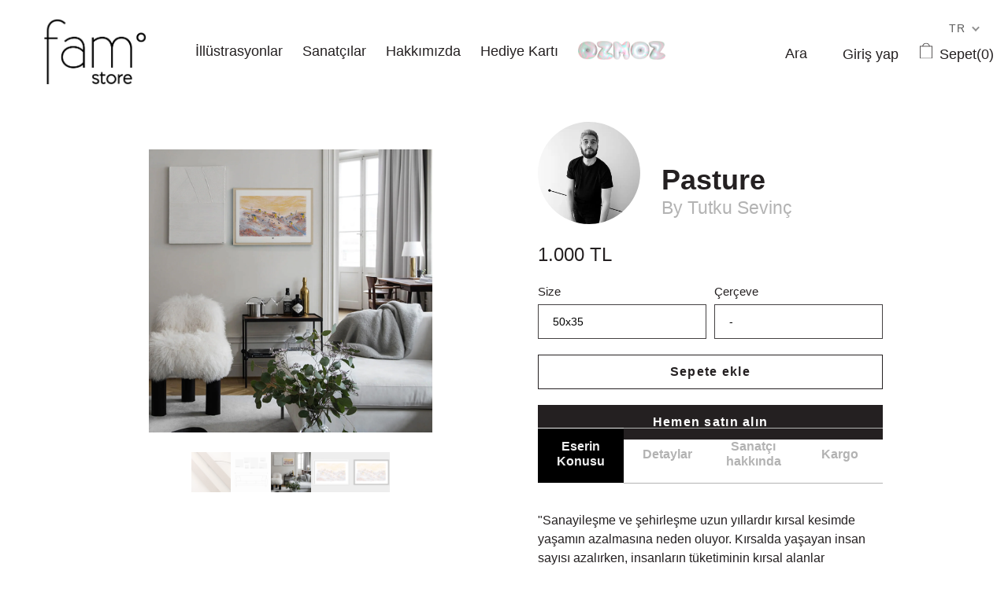

--- FILE ---
content_type: text/html; charset=utf-8
request_url: https://famstore.co/collections/illustrations/products/pasture
body_size: 33174
content:
<!doctype html>
<html class="no-js" lang="tr">
<head><!--Content in content_for_header -->
<!--LayoutHub-Embed--><link rel="stylesheet" type="text/css" href="[data-uri]" media="all">
<!--LH--><!--/LayoutHub-Embed--><script src="https://code.jquery.com/jquery-3.6.0.slim.min.js" integrity="sha256-u7e5khyithlIdTpu22PHhENmPcRdFiHRjhAuHcs05RI=" crossorigin="anonymous"></script>  <link rel="stylesheet" href="https://cdn.jsdelivr.net/npm/lightzoom@1.0.0/glassstyle.min.css">
<link rel="stylesheet" href="https://cdn.jsdelivr.net/npm/lightzoom@1.0.0/glassstyle.min.css">
  <meta name="facebook-domain-verification" content="n3leg9qpyz3k24lgeu741311czy4b5" />
  <meta name="google-site-verification" content="P8um5tCSIfHfQL-DVbGZpqnyQornxPzswxRUO6VqNTw" />
  <meta charset="utf-8">
  <meta http-equiv="X-UA-Compatible" content="IE=edge,chrome=1">
  <meta name="viewport" content="width=device-width,initial-scale=1">
  <meta name="theme-color" content="#557b97">
  <link rel="canonical" href="https://famstore.co/products/pasture">
<!-- Add the slick-theme.css if you want default styling -->
<link rel="stylesheet" type="text/css" href="//cdn.jsdelivr.net/npm/slick-carousel@1.8.1/slick/slick.css"/>
<!-- Add the slick-theme.css if you want default styling -->
<link rel="stylesheet" type="text/css" href="//cdn.jsdelivr.net/npm/slick-carousel@1.8.1/slick/slick-theme.css"/><link rel="shortcut icon" href="//famstore.co/cdn/shop/files/famstore_logo_7c2f9adf-09fa-4043-bc08-c6f91d86e6b1_32x32.png?v=1613524894" type="image/png"><title>Pasture
&ndash; famstore°</title><meta name="description" content="Poster | İllüstrasyon | Çerçeveli Eser | Print | Limited edition | Mıknatıslı Çerçeve | Ahşap Çerçeve | Köy | İnek | Pastoral &quot;Sanayileşme ve şehirleşme uzun yıllardır kırsal kesimde yaşamın azalmasına neden oluyor. Kırsalda yaşayan insan sayısı azalırken, insanların tüketiminin kırsal alanlar üzerindeki etkileri artıyor. Türkiye’de birçok köy ve kasaba zor yaşam koşulları sebebiyle göç veriyor. Aktif yaşam dışında bölgenin doğası, faunası, miras ve gelenekleri de yok olma riski altında.&quot; Poster Sadece 20 edisyon. 230 gr mat coated kağıda Inkjet makinada basılmıştır. 70x50 cm, 50x35 cm, 35x25 cm olarak üç ebat mevcuttur. Çerçeve için paspartu payı bırakılmıştır. Çerçeve Üç renk ahşap çerçeve ya da mıknatıs çerçeve ile tamamlanabilir. Ahşap çerçevede siyah, beyaz ve masif ahşap renk opsiyonları vardır. Paspartusuz ve cam ile çerçevelenir. Çerçeve genişliği 1.5 cm&#39;dir. Tüm ürün yassı karton kutuda gönderilir. Mıknatıs çerçeve poster ile beraber tüp içerisinde gönderilir. Eserin edisyonu ve sanatçı damgası eserin arka yüzünde belirtilir. Çerçeveli işler ile beraber ayrıca edisyon kartı gönderilir."><!-- /snippets/social-meta-tags.liquid -->




<meta property="og:site_name" content="famstore°">
<meta property="og:url" content="https://famstore.co/products/pasture">
<meta property="og:title" content="Pasture">
<meta property="og:type" content="product">
<meta property="og:description" content="Poster | İllüstrasyon | Çerçeveli Eser | Print | Limited edition | Mıknatıslı Çerçeve | Ahşap Çerçeve | Köy | İnek | Pastoral &quot;Sanayileşme ve şehirleşme uzun yıllardır kırsal kesimde yaşamın azalmasına neden oluyor. Kırsalda yaşayan insan sayısı azalırken, insanların tüketiminin kırsal alanlar üzerindeki etkileri artıyor. Türkiye’de birçok köy ve kasaba zor yaşam koşulları sebebiyle göç veriyor. Aktif yaşam dışında bölgenin doğası, faunası, miras ve gelenekleri de yok olma riski altında.&quot; Poster Sadece 20 edisyon. 230 gr mat coated kağıda Inkjet makinada basılmıştır. 70x50 cm, 50x35 cm, 35x25 cm olarak üç ebat mevcuttur. Çerçeve için paspartu payı bırakılmıştır. Çerçeve Üç renk ahşap çerçeve ya da mıknatıs çerçeve ile tamamlanabilir. Ahşap çerçevede siyah, beyaz ve masif ahşap renk opsiyonları vardır. Paspartusuz ve cam ile çerçevelenir. Çerçeve genişliği 1.5 cm&#39;dir. Tüm ürün yassı karton kutuda gönderilir. Mıknatıs çerçeve poster ile beraber tüp içerisinde gönderilir. Eserin edisyonu ve sanatçı damgası eserin arka yüzünde belirtilir. Çerçeveli işler ile beraber ayrıca edisyon kartı gönderilir.">

  <meta property="og:price:amount" content="600">
  <meta property="og:price:currency" content="TRY">

<meta property="og:image" content="http://famstore.co/cdn/shop/products/TutkuSevincAskiCerceveMockUp_1200x1200.jpg?v=1700077589"><meta property="og:image" content="http://famstore.co/cdn/shop/products/TutkuSevincBeyazCerceve_1200x1200.jpg?v=1700077589"><meta property="og:image" content="http://famstore.co/cdn/shop/products/TutkuSevincSiyahCerceve_1200x1200.jpg?v=1636638026">
<meta property="og:image:secure_url" content="https://famstore.co/cdn/shop/products/TutkuSevincAskiCerceveMockUp_1200x1200.jpg?v=1700077589"><meta property="og:image:secure_url" content="https://famstore.co/cdn/shop/products/TutkuSevincBeyazCerceve_1200x1200.jpg?v=1700077589"><meta property="og:image:secure_url" content="https://famstore.co/cdn/shop/products/TutkuSevincSiyahCerceve_1200x1200.jpg?v=1636638026">


  <meta name="twitter:site" content="@famillustration">

<meta name="twitter:card" content="summary_large_image">
<meta name="twitter:title" content="Pasture">
<meta name="twitter:description" content="Poster | İllüstrasyon | Çerçeveli Eser | Print | Limited edition | Mıknatıslı Çerçeve | Ahşap Çerçeve | Köy | İnek | Pastoral &quot;Sanayileşme ve şehirleşme uzun yıllardır kırsal kesimde yaşamın azalmasına neden oluyor. Kırsalda yaşayan insan sayısı azalırken, insanların tüketiminin kırsal alanlar üzerindeki etkileri artıyor. Türkiye’de birçok köy ve kasaba zor yaşam koşulları sebebiyle göç veriyor. Aktif yaşam dışında bölgenin doğası, faunası, miras ve gelenekleri de yok olma riski altında.&quot; Poster Sadece 20 edisyon. 230 gr mat coated kağıda Inkjet makinada basılmıştır. 70x50 cm, 50x35 cm, 35x25 cm olarak üç ebat mevcuttur. Çerçeve için paspartu payı bırakılmıştır. Çerçeve Üç renk ahşap çerçeve ya da mıknatıs çerçeve ile tamamlanabilir. Ahşap çerçevede siyah, beyaz ve masif ahşap renk opsiyonları vardır. Paspartusuz ve cam ile çerçevelenir. Çerçeve genişliği 1.5 cm&#39;dir. Tüm ürün yassı karton kutuda gönderilir. Mıknatıs çerçeve poster ile beraber tüp içerisinde gönderilir. Eserin edisyonu ve sanatçı damgası eserin arka yüzünde belirtilir. Çerçeveli işler ile beraber ayrıca edisyon kartı gönderilir.">


  <link href="//famstore.co/cdn/shop/t/13/assets/theme.scss.css?v=12782644454919628571729344245" rel="stylesheet" type="text/css" media="all" />
  <link href="//famstore.co/cdn/shop/t/13/assets/custom.css?v=132651892781250550241729344245" rel="stylesheet" type="text/css" media="all" />
  <link href="//famstore.co/cdn/shop/t/13/assets/emre.scss?v=122715338449730790451729344245" rel="stylesheet" type="text/css" media="all" />

  <link href="https://code.ionicframework.com/ionicons/2.0.1/css/ionicons.min.css" rel="stylesheet" type="text/css" media="all" />
 
  <script>
    var theme = {
      strings: {
        addToCart: "Sepete ekle",
        soldOut: "Tüm edisyonlar tükendi!",
        unavailable: "Mevcut değil",
        regularPrice: "Normal fiyatı",
        sale: "İndirim",
        showMore: "Daha fazla göster",
        showLess: "Daha az göster",
        addressError: "Error looking up that address",
        addressNoResults: "No results for that address",
        addressQueryLimit: "You have exceeded the Google API usage limit. Consider upgrading to a \u003ca href=\"https:\/\/developers.google.com\/maps\/premium\/usage-limits\"\u003ePremium Plan\u003c\/a\u003e.",
        authError: "There was a problem authenticating your Google Maps account.",
        newWindow: "Yeni sayfada açar.",
        external: "Başka bir websitesini açar",
        newWindowExternal: "Yeni bir sayfada başka bir websitesini açar"
      },
      moneyFormat: "{{amount_no_decimals}} TL"
    }

    document.documentElement.className = document.documentElement.className.replace('no-js', 'js');
  </script><script src="//famstore.co/cdn/shop/t/13/assets/lazysizes.js?v=68441465964607740661729344245" async="async"></script>
  <script src="//famstore.co/cdn/shop/t/13/assets/vendor.js?v=12001839194546984181729344245" defer="defer"></script>
  <script src="//famstore.co/cdn/shop/t/13/assets/theme.js?v=20799686369641190831729344245" defer="defer"></script>
  <script src="//famstore.co/cdn/shop/t/13/assets/giffer.js?v=149114363716272872421729344245" defer="defer"></script>

  <script>window.performance && window.performance.mark && window.performance.mark('shopify.content_for_header.start');</script><meta id="shopify-digital-wallet" name="shopify-digital-wallet" content="/8135868482/digital_wallets/dialog">
<link rel="alternate" hreflang="x-default" href="https://famstore.co/products/pasture">
<link rel="alternate" hreflang="en" href="https://famstore.co/en/products/pasture">
<link rel="alternate" type="application/json+oembed" href="https://famstore.co/products/pasture.oembed">
<script async="async" src="/checkouts/internal/preloads.js?locale=tr-TR"></script>
<script id="shopify-features" type="application/json">{"accessToken":"e2c479519e6e0560407d92fb99de8796","betas":["rich-media-storefront-analytics"],"domain":"famstore.co","predictiveSearch":true,"shopId":8135868482,"locale":"tr"}</script>
<script>var Shopify = Shopify || {};
Shopify.shop = "fam-store-co.myshopify.com";
Shopify.locale = "tr";
Shopify.currency = {"active":"TRY","rate":"1.0"};
Shopify.country = "TR";
Shopify.theme = {"name":"famstore Aralık 2024 Update","id":139652792486,"schema_name":"Debut","schema_version":"11.2.0","theme_store_id":null,"role":"main"};
Shopify.theme.handle = "null";
Shopify.theme.style = {"id":null,"handle":null};
Shopify.cdnHost = "famstore.co/cdn";
Shopify.routes = Shopify.routes || {};
Shopify.routes.root = "/";</script>
<script type="module">!function(o){(o.Shopify=o.Shopify||{}).modules=!0}(window);</script>
<script>!function(o){function n(){var o=[];function n(){o.push(Array.prototype.slice.apply(arguments))}return n.q=o,n}var t=o.Shopify=o.Shopify||{};t.loadFeatures=n(),t.autoloadFeatures=n()}(window);</script>
<script id="shop-js-analytics" type="application/json">{"pageType":"product"}</script>
<script defer="defer" async type="module" src="//famstore.co/cdn/shopifycloud/shop-js/modules/v2/client.init-shop-cart-sync_7XNLChTZ.tr.esm.js"></script>
<script defer="defer" async type="module" src="//famstore.co/cdn/shopifycloud/shop-js/modules/v2/chunk.common_AGIm5A2p.esm.js"></script>
<script type="module">
  await import("//famstore.co/cdn/shopifycloud/shop-js/modules/v2/client.init-shop-cart-sync_7XNLChTZ.tr.esm.js");
await import("//famstore.co/cdn/shopifycloud/shop-js/modules/v2/chunk.common_AGIm5A2p.esm.js");

  window.Shopify.SignInWithShop?.initShopCartSync?.({"fedCMEnabled":true,"windoidEnabled":true});

</script>
<script>(function() {
  var isLoaded = false;
  function asyncLoad() {
    if (isLoaded) return;
    isLoaded = true;
    var urls = ["https:\/\/chimpstatic.com\/mcjs-connected\/js\/users\/56cbcc4126507a859dc027a0a\/7d91fffa9205cff0e8b249d56.js?shop=fam-store-co.myshopify.com","https:\/\/app.layouthub.com\/shopify\/layouthub.js?shop=fam-store-co.myshopify.com","https:\/\/static.klaviyo.com\/onsite\/js\/klaviyo.js?company_id=U8Bahg\u0026shop=fam-store-co.myshopify.com","https:\/\/static.klaviyo.com\/onsite\/js\/klaviyo.js?company_id=U8Bahg\u0026shop=fam-store-co.myshopify.com","https:\/\/cdn.hextom.com\/js\/quickannouncementbar.js?shop=fam-store-co.myshopify.com"];
    for (var i = 0; i < urls.length; i++) {
      var s = document.createElement('script');
      s.type = 'text/javascript';
      s.async = true;
      s.src = urls[i];
      var x = document.getElementsByTagName('script')[0];
      x.parentNode.insertBefore(s, x);
    }
  };
  if(window.attachEvent) {
    window.attachEvent('onload', asyncLoad);
  } else {
    window.addEventListener('load', asyncLoad, false);
  }
})();</script>
<script id="__st">var __st={"a":8135868482,"offset":10800,"reqid":"62e4c701-f1b3-46f6-af13-f8e908aa4d0b-1763026373","pageurl":"famstore.co\/collections\/illustrations\/products\/pasture","u":"db9074b61e1e","p":"product","rtyp":"product","rid":7150643806374};</script>
<script>window.ShopifyPaypalV4VisibilityTracking = true;</script>
<script id="captcha-bootstrap">!function(){'use strict';const t='contact',e='account',n='new_comment',o=[[t,t],['blogs',n],['comments',n],[t,'customer']],c=[[e,'customer_login'],[e,'guest_login'],[e,'recover_customer_password'],[e,'create_customer']],r=t=>t.map((([t,e])=>`form[action*='/${t}']:not([data-nocaptcha='true']) input[name='form_type'][value='${e}']`)).join(','),a=t=>()=>t?[...document.querySelectorAll(t)].map((t=>t.form)):[];function s(){const t=[...o],e=r(t);return a(e)}const i='password',u='form_key',d=['recaptcha-v3-token','g-recaptcha-response','h-captcha-response',i],f=()=>{try{return window.sessionStorage}catch{return}},m='__shopify_v',_=t=>t.elements[u];function p(t,e,n=!1){try{const o=window.sessionStorage,c=JSON.parse(o.getItem(e)),{data:r}=function(t){const{data:e,action:n}=t;return t[m]||n?{data:e,action:n}:{data:t,action:n}}(c);for(const[e,n]of Object.entries(r))t.elements[e]&&(t.elements[e].value=n);n&&o.removeItem(e)}catch(o){console.error('form repopulation failed',{error:o})}}const l='form_type',E='cptcha';function T(t){t.dataset[E]=!0}const w=window,h=w.document,L='Shopify',v='ce_forms',y='captcha';let A=!1;((t,e)=>{const n=(g='f06e6c50-85a8-45c8-87d0-21a2b65856fe',I='https://cdn.shopify.com/shopifycloud/storefront-forms-hcaptcha/ce_storefront_forms_captcha_hcaptcha.v1.5.2.iife.js',D={infoText:'hCaptcha ile korunuyor',privacyText:'Gizlilik',termsText:'Koşullar'},(t,e,n)=>{const o=w[L][v],c=o.bindForm;if(c)return c(t,g,e,D).then(n);var r;o.q.push([[t,g,e,D],n]),r=I,A||(h.body.append(Object.assign(h.createElement('script'),{id:'captcha-provider',async:!0,src:r})),A=!0)});var g,I,D;w[L]=w[L]||{},w[L][v]=w[L][v]||{},w[L][v].q=[],w[L][y]=w[L][y]||{},w[L][y].protect=function(t,e){n(t,void 0,e),T(t)},Object.freeze(w[L][y]),function(t,e,n,w,h,L){const[v,y,A,g]=function(t,e,n){const i=e?o:[],u=t?c:[],d=[...i,...u],f=r(d),m=r(i),_=r(d.filter((([t,e])=>n.includes(e))));return[a(f),a(m),a(_),s()]}(w,h,L),I=t=>{const e=t.target;return e instanceof HTMLFormElement?e:e&&e.form},D=t=>v().includes(t);t.addEventListener('submit',(t=>{const e=I(t);if(!e)return;const n=D(e)&&!e.dataset.hcaptchaBound&&!e.dataset.recaptchaBound,o=_(e),c=g().includes(e)&&(!o||!o.value);(n||c)&&t.preventDefault(),c&&!n&&(function(t){try{if(!f())return;!function(t){const e=f();if(!e)return;const n=_(t);if(!n)return;const o=n.value;o&&e.removeItem(o)}(t);const e=Array.from(Array(32),(()=>Math.random().toString(36)[2])).join('');!function(t,e){_(t)||t.append(Object.assign(document.createElement('input'),{type:'hidden',name:u})),t.elements[u].value=e}(t,e),function(t,e){const n=f();if(!n)return;const o=[...t.querySelectorAll(`input[type='${i}']`)].map((({name:t})=>t)),c=[...d,...o],r={};for(const[a,s]of new FormData(t).entries())c.includes(a)||(r[a]=s);n.setItem(e,JSON.stringify({[m]:1,action:t.action,data:r}))}(t,e)}catch(e){console.error('failed to persist form',e)}}(e),e.submit())}));const S=(t,e)=>{t&&!t.dataset[E]&&(n(t,e.some((e=>e===t))),T(t))};for(const o of['focusin','change'])t.addEventListener(o,(t=>{const e=I(t);D(e)&&S(e,y())}));const B=e.get('form_key'),M=e.get(l),P=B&&M;t.addEventListener('DOMContentLoaded',(()=>{const t=y();if(P)for(const e of t)e.elements[l].value===M&&p(e,B);[...new Set([...A(),...v().filter((t=>'true'===t.dataset.shopifyCaptcha))])].forEach((e=>S(e,t)))}))}(h,new URLSearchParams(w.location.search),n,t,e,['guest_login'])})(!0,!0)}();</script>
<script integrity="sha256-52AcMU7V7pcBOXWImdc/TAGTFKeNjmkeM1Pvks/DTgc=" data-source-attribution="shopify.loadfeatures" defer="defer" src="//famstore.co/cdn/shopifycloud/storefront/assets/storefront/load_feature-81c60534.js" crossorigin="anonymous"></script>
<script data-source-attribution="shopify.dynamic_checkout.dynamic.init">var Shopify=Shopify||{};Shopify.PaymentButton=Shopify.PaymentButton||{isStorefrontPortableWallets:!0,init:function(){window.Shopify.PaymentButton.init=function(){};var t=document.createElement("script");t.src="https://famstore.co/cdn/shopifycloud/portable-wallets/latest/portable-wallets.tr.js",t.type="module",document.head.appendChild(t)}};
</script>
<script data-source-attribution="shopify.dynamic_checkout.buyer_consent">
  function portableWalletsHideBuyerConsent(e){var t=document.getElementById("shopify-buyer-consent"),n=document.getElementById("shopify-subscription-policy-button");t&&n&&(t.classList.add("hidden"),t.setAttribute("aria-hidden","true"),n.removeEventListener("click",e))}function portableWalletsShowBuyerConsent(e){var t=document.getElementById("shopify-buyer-consent"),n=document.getElementById("shopify-subscription-policy-button");t&&n&&(t.classList.remove("hidden"),t.removeAttribute("aria-hidden"),n.addEventListener("click",e))}window.Shopify?.PaymentButton&&(window.Shopify.PaymentButton.hideBuyerConsent=portableWalletsHideBuyerConsent,window.Shopify.PaymentButton.showBuyerConsent=portableWalletsShowBuyerConsent);
</script>
<script>
  function portableWalletsCleanup(e){e&&e.src&&console.error("Failed to load portable wallets script "+e.src);var t=document.querySelectorAll("shopify-accelerated-checkout .shopify-payment-button__skeleton, shopify-accelerated-checkout-cart .wallet-cart-button__skeleton"),e=document.getElementById("shopify-buyer-consent");for(let e=0;e<t.length;e++)t[e].remove();e&&e.remove()}function portableWalletsNotLoadedAsModule(e){e instanceof ErrorEvent&&"string"==typeof e.message&&e.message.includes("import.meta")&&"string"==typeof e.filename&&e.filename.includes("portable-wallets")&&(window.removeEventListener("error",portableWalletsNotLoadedAsModule),window.Shopify.PaymentButton.failedToLoad=e,"loading"===document.readyState?document.addEventListener("DOMContentLoaded",window.Shopify.PaymentButton.init):window.Shopify.PaymentButton.init())}window.addEventListener("error",portableWalletsNotLoadedAsModule);
</script>

<script type="module" src="https://famstore.co/cdn/shopifycloud/portable-wallets/latest/portable-wallets.tr.js" onError="portableWalletsCleanup(this)" crossorigin="anonymous"></script>
<script nomodule>
  document.addEventListener("DOMContentLoaded", portableWalletsCleanup);
</script>

<link id="shopify-accelerated-checkout-styles" rel="stylesheet" media="screen" href="https://famstore.co/cdn/shopifycloud/portable-wallets/latest/accelerated-checkout-backwards-compat.css" crossorigin="anonymous">
<style id="shopify-accelerated-checkout-cart">
        #shopify-buyer-consent {
  margin-top: 1em;
  display: inline-block;
  width: 100%;
}

#shopify-buyer-consent.hidden {
  display: none;
}

#shopify-subscription-policy-button {
  background: none;
  border: none;
  padding: 0;
  text-decoration: underline;
  font-size: inherit;
  cursor: pointer;
}

#shopify-subscription-policy-button::before {
  box-shadow: none;
}

      </style>

<script>window.performance && window.performance.mark && window.performance.mark('shopify.content_for_header.end');</script>
 
  <script async src="https://disablerightclick.upsell-apps.com/script_tag.js?shop=fam-store-co.myshopify.com"></script>
<!--Gem_Page_Header_Script-->
<!-- "snippets/gem-app-header-scripts.liquid" was not rendered, the associated app was uninstalled -->
<!--End_Gem_Page_Header_Script-->
  
  <!-- Hotjar Tracking Code for famstore.co -->
<script>
    (function(h,o,t,j,a,r){
        h.hj=h.hj||function(){(h.hj.q=h.hj.q||[]).push(arguments)};
        h._hjSettings={hjid:1496900,hjsv:6};
        a=o.getElementsByTagName('head')[0];
        r=o.createElement('script');r.async=1;
        r.src=t+h._hjSettings.hjid+j+h._hjSettings.hjsv;
        a.appendChild(r);
    })(window,document,'https://static.hotjar.com/c/hotjar-','.js?sv=');
</script>
  
  
<!-- "snippets/hulkcode_common.liquid" was not rendered, the associated app was uninstalled --><script src='https://volumediscount.hulkapps.com/hulkcode.js' defer='defer'></script> 

<script>window.__pagefly_analytics_settings__={"acceptTracking":false};</script>


<!-- "snippets/weglot_hreftags.liquid" was not rendered, the associated app was uninstalled -->
<!-- "snippets/weglot_switcher.liquid" was not rendered, the associated app was uninstalled -->


  <script>

  // https://tc39.github.io/ecma262/#sec-array.prototype.find
  if (!Array.prototype.find) {
    Object.defineProperty(Array.prototype, 'find', {
      value: function(predicate) {
        // 1. Let O be ? ToObject(this value).
        if (this == null) {
          throw TypeError('"this" is null or not defined');
        }

        var o = Object(this);

        // 2. Let len be ? ToLength(? Get(O, "length")).
        var len = o.length >>> 0;

        // 3. If IsCallable(predicate) is false, throw a TypeError exception.
        if (typeof predicate !== 'function') {
          throw TypeError('predicate must be a function');
        }

        // 4. If thisArg was supplied, let T be thisArg; else let T be undefined.
        var thisArg = arguments[1];

        // 5. Let k be 0.
        var k = 0;

        // 6. Repeat, while k < len
        while (k < len) {
          // a. Let Pk be ! ToString(k).
          // b. Let kValue be ? Get(O, Pk).
          // c. Let testResult be ToBoolean(? Call(predicate, T, < kValue, k, O >)).
          // d. If testResult is true, return kValue.
          var kValue = o[k];
          if (predicate.call(thisArg, kValue, k, o)) {
            return kValue;
          }
          // e. Increase k by 1.
          k++;
        }

        // 7. Return undefined.
        return undefined;
      },
      configurable: true,
      writable: true
    });
  }

  (function () {

    function buildLanguageList() {
      var languageListJson = '[{\
"name": "Türkçe",\
"endonym_name": "Türkçe",\
"iso_code": "tr",\
"primary": true,\
"flag": "//famstore.co/cdn/shop/t/13/assets/tr.png?23233"\
},{\
"name": "İngilizce",\
"endonym_name": "English",\
"iso_code": "en",\
"primary": false,\
"flag": "//famstore.co/cdn/shop/t/13/assets/en.png?23233"\
}]';
      return JSON.parse(languageListJson);
    }

    function getSavedLocale(langList) {
      var savedLocale = localStorage.getItem('translation-lab-lang');
      var sl = savedLocale ? langList.find(x => x.iso_code.toLowerCase() === savedLocale.toLowerCase()) : null;
      return sl ? sl.iso_code : null;
    }

    function getBrowserLocale(langList) {
      var browserLocale = navigator.language;
      if (browserLocale) {
        var localeParts = browserLocale.split('-');
        var bl = localeParts[0] ? langList.find(x => x.iso_code.toLowerCase().startsWith(localeParts[0])) : null;
        return bl ? bl.iso_code : null;
      } else {
        return null;
      }
    }

    function redirectUrlBuilderFunction(primaryLocale) {
      var shopDomain = 'https://famstore.co';
      if (window.Shopify.designMode) {
      	shopDomain = 'https://fam-store-co.myshopify.com';
      }
      var currentLocale = 'tr'.toLowerCase();
      var currentLocaleRegEx = new RegExp('^\/' + currentLocale, "ig");
      var primaryLocaleLower = primaryLocale.toLowerCase();
      var pathname = window.location.pathname;
      var queryString = window.location.search || '';
      return function build(redirectLocale) {
        if (!redirectLocale) {
          return null;
        }
        var redirectLocaleLower = redirectLocale.toLowerCase();
        if (currentLocale !== redirectLocaleLower) {
          if (redirectLocaleLower === primaryLocaleLower) {
            return shopDomain + pathname.replace(currentLocaleRegEx, '') + queryString;
          } else if (primaryLocaleLower === currentLocale) {
            return shopDomain + '/' + redirectLocaleLower + pathname + queryString;
          } else {
            return shopDomain + '/' + pathname.replace(currentLocaleRegEx, redirectLocaleLower) + queryString;
          }
        }
        return null;
      }
    }

    function getRedirectLocale(languageList) {
      var savedLocale = getSavedLocale(languageList);
      var browserLocale = getBrowserLocale(languageList);
      var preferredLocale = null;

      var redirectLocale = null;

      if (savedLocale) {
        redirectLocale = savedLocale;
      } else if (preferredLocale) {
        redirectLocale = preferredLocale;
      } else if (browserLocale) {
        redirectLocale = browserLocale;
      }
      return redirectLocale;
    }

    function configure() {
      var languageList = buildLanguageList();
      var primaryLanguage = languageList.find(function (x) { return x.primary; });
      if (!primaryLanguage && !primaryLanguage.iso_code) {
        // error: there should be atleast one language set as primary
        return;
      }

      var redirectUrlBuilder = redirectUrlBuilderFunction(primaryLanguage.iso_code);

      var redirectLocale = getRedirectLocale(languageList);

      var redirectUrl = redirectUrlBuilder(redirectLocale);
      redirectUrl && window.location.assign(redirectUrl);
    }

    var botPatterns = "(bot|Googlebot\/|Googlebot-Mobile|Googlebot-Image|Googlebot-News|Googlebot-Video|AdsBot-Google([^-]|$)|AdsBot-Google-Mobile|Feedfetcher-Google|Mediapartners-Google|APIs-Google|bingbot|Slurp|exabot|ia_archiver|YandexBot|YandexImages|YandexAccessibilityBot|YandexMobileBot|YandexMetrika|YandexTurbo|YandexImageResizer|YandexVideo|YandexAdNet|YandexBlogs|YandexCalendar|YandexDirect|YandexFavicons|YaDirectFetcher|YandexForDomain|YandexMarket|YandexMedia|YandexMobileScreenShotBot|YandexNews|YandexOntoDB|YandexPagechecker|YandexPartner|YandexRCA|YandexSearchShop|YandexSitelinks|YandexSpravBot|YandexTracker|YandexVertis|YandexVerticals|YandexWebmaster|YandexScreenshotBot|Baiduspider|facebookexternalhit|Sogou|DuckDuckBot|BUbiNG|crawler4j|S[eE][mM]rushBot|Google-Adwords-Instant|BingPreview\/|Bark[rR]owler|DuckDuckGo-Favicons-Bot|AppEngine-Google|Google Web Preview|acapbot|Baidu-YunGuanCe|Feedly|Feedspot|google-xrawler|Google-Structured-Data-Testing-Tool|Google-PhysicalWeb|Google Favicon|Google-Site-Verification|Gwene|SentiBot|FreshRSS)";
    var re = new RegExp(botPatterns, 'i');
    if (!re.test(navigator.userAgent)) {
      configure();
    }

  })();
</script>


  <link href="//famstore.co/cdn/shop/t/13/assets/translation-lab-language-switcher-floating.css?v=111713689796739585871729344245" rel="stylesheet" type="text/css" media="all" />


<!-- BEGIN app block: shopify://apps/t-lab-ai-language-translate/blocks/custom_translations/b5b83690-efd4-434d-8c6a-a5cef4019faf --><!-- BEGIN app snippet: custom_translation_scripts --><script>
(()=>{var o=/\([0-9]+?\)$/,x=/\r?\n|\r|\t|\xa0|\u200B|\u200E|&nbsp;| /g,v=/<\/?[a-z][\s\S]*>/i,r=/^(https?:\/\/|\/\/)[^\s/$.?#].[^\s]*$/i,S=/\{\{\s*([a-zA-Z_]\w*)\s*\}\}/g,t=/^(https:)?\/\/cdn\.shopify\.com\/(.+)\.(png|jpe?g|gif|webp|svgz?|bmp|tiff?|ico|avif)/i,e=/^(https:)?\/\/cdn\.shopify\.com/i,a=/\b(?:https?|ftp)?:?\/\/?[^\s\/]+\/[^\s]+\.(?:png|jpe?g|gif|webp|svgz?|bmp|tiff?|ico|avif)\b/i,b=/url\(['"]?(.*?)['"]?\)/,m="__label:",i=document.createElement("textarea"),u={t:["src","data-src","data-source","data-href","data-zoom","data-master","data-bg","base-src"],i:["srcset","data-srcset"],o:["href","data-href"],u:["href","data-href","data-src","data-zoom"]},g=16.67,s=function(n){return n.nodeType===Node.ELEMENT_NODE},l=function(n){return n.nodeType===Node.TEXT_NODE};function T(n){return t.test(n.trim())||a.test(n.trim())}function p(n){return(n=>(n=n.trim(),r.test(n)))(n)||e.test(n.trim())}var c=function(n){return null!=n&&"string"==typeof n&&0===n.trim().length};function k(n){return i.innerHTML=n,i.value}function h(n){return A(k(n))}function A(n){return n.trim().replace(o,"").replace(x,"").trim()}var C=1e3;function H(n){n=n.trim().replace(x,"").replace(/&amp;/g,"&").replace(/&gt;/g,">").replace(/&lt;/g,"<").trim();return n.length>C?_(n):n}function E(n){return n.trim().toLowerCase().replace(/^https:/i,"")}function _(n){for(var r=5381,t=0;t<n.length;t++)r=(r<<5)+r^n.charCodeAt(t);return(r>>>0).toString(36)}function f(n){if("trustedTypes"in window&&"sanitize"in HTMLScriptElement)return HTMLScriptElement.sanitize(n);for(var r=document.createElement("template"),t=(r.innerHTML=n,["SCRIPT","IFRAME","OBJECT","EMBED","LINK","META"]),e=/^(on\w+|srcdoc|style)$/i,a=document.createTreeWalker(r.content,NodeFilter.SHOW_ELEMENT),i=a.nextNode();i;i=a.nextNode()){var o=i;if(t.includes(o.nodeName))o.remove();else for(var u=o.attributes.length-1;0<=u;--u)e.test(o.attributes[u].name)&&o.removeAttribute(o.attributes[u].name)}return r.innerHTML}var w=new Set(["img","picture","button","p","a","input"]),d=["div","span","a","p","h1","h2","h3","h4","h5","h6","ul","ol","li"];function y(n,r){for(var t=0,e=d;t<e.length;t++){var a=e[t];if(n.substring(r,r+a.length+1)==="<"+a)return 1}}function M(n,r,t){void 0===t&&(t=20);for(var e=n,a=0;e&&e.parentElement&&a<t;){for(var i=e.parentElement,o=0,u=r;o<u.length;o++)for(var s=u[o],l=0,c=s.l;l<c.length;l++){var f=c[l];switch(f.type){case"class":for(var d=0,v=i.classList;d<v.length;d++){var m=v[d];if(f.value.test(m))return s.label}break;case"id":if(i.id&&f.value.test(i.id))return s.label;break;case"attribute":if(i.hasAttribute(f.name)){if(!f.value)return s.label;var p=i.getAttribute(f.name);if(p&&f.value.test(p))return s.label}}}e=i,a++}return"unknown"}function z(n,r,t){if(1e3<n.length||1e3<r.length)return n===r;for(var e=0,a=0,i=!1;e<n.length&&a<r.length;){for(;" "===n[e]&&(0===e||">"!==n[e-1]);)e++;for(;" "===r[a]&&(0===a||">"!==r[a-1]);)a++;if(y(n,e)){for(;e<n.length&&">"!==n[e];)e++;for(e++;" "===n[e];)e++}if(y(r,a)){for(;a<r.length&&">"!==r[a];)a++;for(a++;" "===r[a];)a++}var o=((n,r,t)=>{for(var e=[0,0],a=Object.keys(t),i=0;i<a.length;i++){var o=a[i],u=t[o];if(n.startsWith(u,r)){e=[u.length,o.length];break}}return e})(r,a,t),u=o[0];if(u)a+=u,e+=o[1];else{if(n[e]!==r[a])return;i=!0,e++,a++}}return i&&e===n.length&&a===r.length}function j(n,r){var t,e,a;"function"==typeof window.fetch&&"AbortController"in window?(t=new AbortController,e=setTimeout(function(){return t.abort()},3e3),fetch(n,{credentials:"same-origin",signal:t.signal}).then(function(n){return clearTimeout(e),n.ok?n.json():Promise.reject(n)}).then(r).catch(console.error)):((a=new XMLHttpRequest).onreadystatechange=function(){4===a.readyState&&200===a.status&&r(JSON.parse(a.responseText))},a.open("GET",n,!0),a.timeout=3e3,a.send())}function D(){var c=/([^\s]+)\.(png|jpe?g|gif|webp|svgz?|bmp|tiff?|ico|avif)$/i,f=/_(\{width\}x*|\{width\}x\{height\}|\d{3,4}x\d{3,4}|\d{3,4}x|x\d{3,4}|pinco|icon|thumb|small|compact|medium|large|grande|original|master)(_crop_\w+)*(@[2-3]x)*(.progressive)*$/i,d=/^(https?|ftp|file):\/\//i;function t(n){var r,t="".concat(n.path).concat(n.v).concat(null!=(t=n.size)?t:"",".").concat(n.m);return n.p&&(t="".concat(n.path).concat(n.p,"/").concat(n.v).concat(null!=(r=n.size)?r:"",".").concat(n.m)),n.host&&(t="".concat(null!=(r=n.protocol)?r:"","//").concat(n.host).concat(t)),n.g&&(t+=n.g),t}return{h:function(n){var r=!0,t=(d.test(n)||n.startsWith("//")||(r=!1,n="https://example.com"+n),r);n.startsWith("//")&&(t=!1,n="https:"+n);try{new URL(n)}catch(n){return null}var e,a,i,o,u,s,n=new URL(n),l=n.pathname.split("/").filter(function(n){return n});return l.length<1||(a=l.pop(),e=null!=(e=l.pop())?e:null,null===(a=a.match(c)))?null:(s=a[1],a=a[2],i=s.match(f),o=s,(u=null)!==i&&(o=s.substring(0,i.index),u=i[0]),s=0<l.length?"/"+l.join("/")+"/":"/",{protocol:t?n.protocol:null,host:r?n.host:null,path:s,g:n.search,p:e,v:o,size:u,m:a,version:n.searchParams.get("v"),width:n.searchParams.get("width")})},T:t,M:function(n){return(n.p?"/".concat(n.p,"/"):"/").concat(n.v,".").concat(n.m)},S:function(n){return(n.p?"/".concat(n.p,"/"):"/").concat(n.v,".").concat(n.m,"?v=").concat(n.version||"0")},k:function(n,r){return t({protocol:r.protocol,host:r.host,path:r.path,g:r.g,p:r.p,v:r.v,size:n.size,m:r.m,version:r.version,width:r.width})}}}var O,I,N={},q={};function L(l,r){var c=new Map,f=new Map,d=new Map,t=new Map,e=new Map,a=new Map,i=new Map,o=function(n){return n.toLowerCase().replace(/[\s\W_]+/g,"")},u=new Set(r.A.map(o)),s=0,v=!1,m=!1,p=D();function g(n,r,t){u.has(o(n))||n&&r&&(t.set(n,r),v=!0)}function n(n,r){if(n&&n.trim()&&0!==c.size){var t=A(n),e=q[t];if(e&&(l.log("dictionary",'Overlapping text: "'.concat(n,'" related to html: "').concat(e,'"')),r)){e=r.outerHTML,r=(l.log("dictionary","Outer html:",e),(n=>{var t,e,a;return!n||!n.trim()||0===d.size?null:(t=H(n),null!=(n=d.get(t))?n:(e=null,a=Number.MAX_SAFE_INTEGER,d.forEach(function(n,r){-1!==r.indexOf(t)&&n.length<a&&(a=(e=n).length)}),e))})(e));if(r)return l.log("dictionary","Found outer html translation:",r),null}e=c.get(t);if(e)return e;var a,i,o,u=n;if(u&&u.trim()&&0!==f.size&&(f.forEach(function(n,r){var t=u.trim().match(r);t&&1<t.length&&!a&&(a=r,i=n,o=t)}),a)&&i&&o){var s=o.slice(1),r=i.match(S);if(r&&r.length===s.length)return r.reduce(function(n,r,t){return n.replace(r,s[t])},i)}}return null}function h(n){if(n&&n.trim()&&0!==d.size){var t=H(n),n=d.get(t);if(null!=n)return n;if(r.C){l.log("dictionary","Using custom html comparison for: ",t);var e=null;if(d.forEach(function(n,r){!e&&z(r,t,N)&&(e=n)}),e)return e}}return null}function w(n){if(n&&n.trim()&&0!==t.size){var r=E(n),r=t.get(r);if(r)return r;r=p.h(n);if(r){n=p.S(r).toLowerCase(),n=t.get(n);if(n)return n;n=p.M(r).toLowerCase(),r=t.get(n);if(r)return r}}return null}function b(n){return!n||!n.trim()||0===e.size||void 0===(n=e.get(A(n)))?null:n}function T(n){return!n||!n.trim()||0===a.size||void 0===(n=a.get(E(n)))?null:n}function y(n){var r;return!n||!n.trim()||0===i.size?null:null!=(r=i.get(A(n)))?r:(r=H(n),void 0!==(n=i.get(r))?n:null)}function M(){var n={H:c,_:f,j:d,D:t,O:e,I:a,N:i,q:v,L:s,R:N};return JSON.stringify(n,function(n,r){return r instanceof Map?Object.fromEntries(r.entries()):r})}return{F:function(n,r){g(n,r,c)},U:function(n,r){n&&r&&(n=new RegExp("^".concat(n,"$"),"s"),f.set(n,r),v=!0)},$:function(n,r){var t;n!==r&&(g((t=k(t=n).trim().replace(x,"").trim()).length>C?_(t):t,r,d),s=Math.max(s,n.length))},J:function(n,r){g(n,r,t),(n=p.h(n))&&(g(p.S(n).toLowerCase(),r,t),g(p.M(n).toLowerCase(),r,t))},P:function(n,r){g(n.replace("[img-alt]","").replace(x,"").trim(),r,e)},G:function(n,r){g(n,r,a)},B:function(n,r){m=!0,g(n,r,i)},W:function(){return l.log("dictionary","Translation dictionaries: ",M),d.forEach(function(n,t){c.forEach(function(n,r){t!==r&&-1!==t.indexOf(r)&&(N[r]=A(n),q[r]=t)})}),l.log("dictionary","appliedTextTranslations: ",JSON.stringify(N)),l.log("dictionary","overlappingTexts: ",JSON.stringify(q)),{q:v,V:m,K:n,X:h,Y:w,Z:b,nn:T,rn:y}}}}function R(n,r,t){function f(n,r){r=n.split(r);return 2===r.length?r[1].trim()?r:[r[0]]:[n]}var d=L(t,r);return n.forEach(function(n){var l,c;n&&(l=n.name,n=n.value,l)&&n&&(c="string"==typeof n?JSON.parse(n):n)&&Object.keys(c).forEach(function(e){if(e){var n,r,t,a=c[e];if(a)if(e!==a)if(l.includes("judge"))t=h(e),d.B(t,a);else if(e.startsWith("[img-alt]"))d.P(e,a);else if(e.startsWith("[img-src]"))n=E(e.replace("[img-src]","")),d.J(n,a);else if(v.test(e))d.$(e,a);else if(T(e))n=E(e),d.J(n,a);else if(p(e))t=E(e),d.G(t,a);else if("/"===(n=(n=e).trim())[0]&&"/"!==n[1]&&(t=E(e),d.G(t,a),t=h(e),d.F(t,a)),S.test(e))(s=(t=e).match(S))&&0<s.length&&(r=t.replace(/[-\/\\^$*+?.()|[\]]/g,"\\$&"),s.forEach(function(n){r=r.replace(n,"(.*)")}),d.U(r,a));else if(e.startsWith(m))t=a.replace(m,""),s=e.replace(m,""),d.F(h(s),t);else{if("product_tags"===l)for(var i=0,o=["_",":"];i<o.length;i++){var u=(n=>{if(e.includes(n)){var r=f(e,n),t=f(a,n);if(r.length===t.length)return r.forEach(function(n,r){n!==t[r]&&(d.F(h(n),t[r]),d.F(h("".concat(n,":")),"".concat(t[r],":")))}),{value:void 0}}})(o[i]);if("object"==typeof u)return u.value}var s=h(e);s!==a&&d.F(s,a)}}})}),d.W()}function F(d,v){var e=[{label:"judge-me",l:[{type:"class",value:/jdgm/i},{type:"id",value:/judge-me/i},{type:"attribute",name:"data-widget-name",value:/review_widget/i}]}],a=D();function m(t,n,e){n.forEach(function(n){var r=t.getAttribute(n);r&&(r=n.includes("href")?e.nn(r):e.K(r))&&t.setAttribute(n,r)})}function p(n,r,t){var e,a=n.getAttribute(r);a&&((e=i(a=E(a.split("&")[0]),t))?n.setAttribute(r,e):(e=t.nn(a))&&n.setAttribute(r,e))}function g(n,r,t){var e=n.getAttribute(r);e&&(e=((n,r)=>{var t=(n=n.split(",").filter(function(n){return null!=n&&""!==n.trim()}).map(function(n){var n=n.trim().split(/\s+/),r=n[0].split("?"),t=r[0],r=r[1],r=r?r.split("&"):[],e=((n,r)=>{for(var t=0;t<n.length;t++)if(r(n[t]))return n[t];return null})(r,function(n){return n.startsWith("v=")}),r=r.filter(function(n){return!n.startsWith("v=")}),n=n[1];return{url:t,version:e,tn:r.join("&"),size:n}}))[0].url;if(t=i(t=n[0].version?"".concat(t,"?").concat(n[0].version):t,r)){var e=a.h(t);if(e)return n.map(function(n){var r=n.url,t=a.h(r);return t&&(r=a.k(t,e)),n.tn&&(t=r.includes("?")?"&":"?",r="".concat(r).concat(t).concat(n.tn)),r=n.size?"".concat(r," ").concat(n.size):r}).join(",")}})(e,t))&&n.setAttribute(r,e)}function i(n,r){var t=a.h(n);return null===t?null:(n=r.Y(n))?null===(n=a.h(n))?null:a.k(t,n):(n=a.M(t),null===(r=r.Y(n))||null===(n=a.h(r))?null:a.k(t,n))}function h(n,r,t){var e,a,i,o;t.en&&(e=n,a=t.an,u.o.forEach(function(n){var r=e.getAttribute(n);if(!r)return!1;!r.startsWith("/")||r.startsWith("//")||r.startsWith(a)||(r="".concat(a).concat(r),e.setAttribute(n,r))})),i=n,t=u.u.slice(),o=r,t.forEach(function(n){var r,t=i.getAttribute(n);t&&(T(t)?(r=o.Y(t))&&i.setAttribute(n,r):(r=o.nn(t))&&i.setAttribute(n,r))})}function w(r,t){var n,e,a,i,o;u.t.forEach(function(n){return p(r,n,t)}),u.i.forEach(function(n){return g(r,n,t)}),e="alt",a=t,(o=(n=r).getAttribute(e))&&((i=a.Z(o))?n.setAttribute(e,i):(i=a.K(o))&&n.setAttribute(e,i))}return{on:function(n){return!(!n||!s(n)||v.un.includes((n=n).tagName.toLowerCase())||n.classList.contains("tl-switcher-container")||(n=n.parentNode)&&["SCRIPT","STYLE"].includes(n.nodeName.toUpperCase()))},sn:function(n){if(l(n)&&null!=(r=n.textContent)&&r.trim()){if(d.V)if("judge-me"===M(n,e,5)){var r=d.rn(n.textContent);if(r)return void(n.textContent=k(r))}var t,r=d.K(n.textContent,n.parentElement||void 0);r&&(t=n.textContent.trim().replace(o,"").trim(),n.textContent=k(n.textContent.replace(t,r)))}},ln:function(n){if(!!c(n.textContent)||!n.innerHTML)return!1;if(d.V&&"judge-me"===M(n,e,5)){var r=d.rn(n.innerHTML);if(r)return n.innerHTML=f(r),!0}r=d.X(n.innerHTML);return!!r&&(n.innerHTML=f(r),!0)},cn:function(n){var r,t,e,a,i,o,u,s,l,c,f;switch(m(n,["data-label","title"],d),n.tagName.toLowerCase()){case"a":h(n,d,v);break;case"input":c=s=d,(f=(l=u=n).getAttribute("type"))&&("submit"===f||"button"===f)&&(f=l.getAttribute("value"),c=c.K(f))&&l.setAttribute("value",c),m(u,["placeholder"],s);break;case"textarea":m(n,["placeholder"],d);break;case"img":w(n,d);break;case"picture":o=d,[].slice.call(n.childNodes).forEach(function(n){if(n.tagName)switch(n.tagName.toLowerCase()){case"source":g(n,"data-srcset",o),g(n,"srcset",o);break;case"img":w(n,o)}});break;case"div":l=f=d,(s=u=c=n)&&(u=u.style.backgroundImage||u.getAttribute("data-bg")||"")&&"none"!==u&&(u=u.match(b))&&u[1]&&(u=u[1],l=l.Y(u))&&(s.style.backgroundImage='url("'.concat(l,'")')),a=c,i=f,["src","data-src","data-bg"].forEach(function(n){return p(a,n,i)}),["data-bgset"].forEach(function(n){return g(a,n,i)}),["data-href"].forEach(function(n){return m(a,[n],i)});break;case"button":t=d,(e=(r=n).getAttribute("value"))&&(t=t.K(e))&&r.setAttribute("value",t);break;case"iframe":e=d,(t=(r=n).getAttribute("src"))&&(e=e.nn(t))&&r.setAttribute("src",e);break;case"video":((n,r)=>{for(var t=["src"],e=0;e<t.length;e++){var a=t[e],i=n.getAttribute(a);if(!i)return;i=r.nn(i);i&&n.setAttribute(a,i)}})(n,d)}},getImageTranslation:function(n){return i(n,d)}}}function U(a,i,o){t=i.fn,e=new WeakMap;var t,e,u={add:function(n){var r=Date.now()+t;e.set(n,r)},has:function(n){var r=null!=(r=e.get(n))?r:0;return!(Date.now()>=r&&(e.delete(n),1))}},s=[],l=[],c=[],f=[],d=2*g,v=3*g;function m(n){var r,t,e;n&&(n.nodeType===Node.TEXT_NODE&&a.on(n.parentElement)?a.sn(n):a.on(n)&&(n=n,a.cn(n),r=w.has(n.tagName.toLowerCase())||(r=(r=n).getBoundingClientRect(),t=window.innerHeight||document.documentElement.clientHeight,e=window.innerWidth||document.documentElement.clientWidth,t=r.top<=t&&0<=r.top+r.height,e=r.left<=e&&0<=r.left+r.width,t&&e),u.has(n)||(r?s:l).push(n)))}function p(n){var r;o.log("messageHandler","Processing element:",n),a.on(n)&&(r=a.ln(n),u.add(n),r||(r=[].slice.call(n.childNodes),o.log("messageHandler","Child nodes:",r),r.forEach(m)))}requestAnimationFrame(function n(){for(var r=performance.now();0<s.length;){var t=s.shift();if(t&&!u.has(t)&&p(t),performance.now()-r>=v)break}requestAnimationFrame(n)}),requestAnimationFrame(function n(){for(var r=performance.now();0<l.length;){var t=l.shift();if(t&&!u.has(t)&&p(t),performance.now()-r>=d)break}requestAnimationFrame(n)}),i.dn&&requestAnimationFrame(function n(){for(var r=performance.now();0<c.length;){var t=c.shift();if(t&&a.cn(t),performance.now()-r>=d)break}requestAnimationFrame(n)}),i.vn&&requestAnimationFrame(function n(){for(var r=performance.now();0<f.length;){var t=f.shift();if(t&&a.sn(t),performance.now()-r>=d)break}requestAnimationFrame(n)});var n={subtree:!0,childList:!0,attributes:i.dn,characterData:i.vn};new MutationObserver(function(n){o.log("observer","Observer:",n);for(var r=0;r<n.length;r++){var t=n[r];switch(t.type){case"childList":t.addedNodes.forEach(m),t.target.childNodes.length<=10&&t.target.childNodes.forEach(m);break;case"attributes":var e=t.target;a.on(e)&&e&&c.push(e);break;case"characterData":i.vn&&(e=t.target)&&e.nodeType===Node.TEXT_NODE&&f.push(e)}}}).observe(document.documentElement,n)}void 0===window.TranslationLab&&(window.TranslationLab={}),window.TranslationLab.CustomTranslations=(O=(()=>{var a;try{a=window.localStorage.getItem("tlab_debug_mode")||null}catch(n){a=null}return{log:function(n,r){for(var t=[],e=2;e<arguments.length;e++)t[e-2]=arguments[e];!a||"observer"===n&&"all"===a||("all"===a||a===n||"custom"===n&&"custom"===a)&&(n=t.map(function(n){if("function"==typeof n)try{return n()}catch(n){return"Error generating parameter: ".concat(n.message)}return n}),console.log.apply(console,[r].concat(n)))}}})(),I=null,{init:function(n,r){var t,e,a,i,o,u,s,l,c,f,d,v;function m(n,r){for(var t=[],e=2;e<arguments.length;e++)t[e-2]=arguments[e];for(var a=0,i=t;a<i.length;a++){var o=i[a];if(o&&void 0!==o[n])return o[n]}return r}n&&!n.isPrimaryLocale&&n.translationsMetadata&&n.translationsMetadata.length&&(t=n.locale,e=n.an,r=r,v=O,a=m("useMessageHandler",!0,d=(d=window.localStorage.getItem("tlab_feature_options"))?JSON.parse(d):null,r),i=m("messageHandlerCooldown",2e3,d,r),o=m("localizeUrls",!1,d,r),u=m("processShadowRoot",!1,d,r),s=m("attributesMutations",!1,d,r),l=m("processCharacterData",!1,d,r),c=m("useCustomHtmlComparison",!1,d,r),f=m("excludedTemplates",[],d,r),d=m("phraseIgnoreList",[],d,r),v.log("dictionary","useMessageHandler:",a),v.log("dictionary","messageHandlerCooldown:",i),v.log("dictionary","localizeUrls:",o),v.log("dictionary","processShadowRoot:",u),v.log("dictionary","attributesMutations:",s),v.log("dictionary","processCharacterData:",l),v.log("dictionary","useCustomHtmlComparison:",c),v.log("dictionary","excludedTemplates:",f),v.log("dictionary","phraseIgnoreList:",d),0<(r={un:["html","head","meta","script","noscript","style","link","canvas","svg","g","path","ellipse","br","hr"],locale:t,an:e,pn:a,fn:i,en:o,gn:u,dn:s,vn:l,C:c,mn:f,A:d}).mn.length&&r.mn.includes(n.template)||(v=R(n.translationsMetadata,r,O),I=F(v,r),v.q&&(r.pn&&U(I,r,O),window.addEventListener("DOMContentLoaded",function(){function e(n){n=/\/products\/(.+?)(\?.+)?$/.exec(n);return n?n[1]:null}var n,r,t,a;(a=document.querySelector(".cbb-frequently-bought-selector-label-name"))&&"true"!==a.getAttribute("translated")&&(n=e(window.location.pathname))&&(r="https://".concat(window.location.host,"/products/").concat(n,".json"),t="https://".concat(window.location.host).concat(window.Shopify.routes.root,"products/").concat(n,".json"),j(r,function(n){a.childNodes.forEach(function(r){r.textContent===n.product.title&&j(t,function(n){r.textContent!==n.product.title&&(r.textContent=n.product.title,a.setAttribute("translated","true"))})})}),document.querySelectorAll('[class*="cbb-frequently-bought-selector-link"]').forEach(function(r){var n,t;"true"!==r.getAttribute("translated")&&(n=r.getAttribute("href"))&&(t=e(n))&&j("https://".concat(window.location.host).concat(window.Shopify.routes.root,"products/").concat(t,".json"),function(n){r.textContent!==n.product.title&&(r.textContent=n.product.title,r.setAttribute("translated","true"))})}))}))))},getImageTranslation:function(n){return O.log("dictionary","translationManager: ",I),I?I.getImageTranslation(n):null}})})();
</script><!-- END app snippet -->

<script>
  (function() {
    var ctx = {
      locale: 'tr',
      isPrimaryLocale: true,
      rootUrl: '',
      translationsMetadata: [{},{"name":"judge-me-product-review","value":null}],
      template: "product",
    };
    var settings = null;
    TranslationLab.CustomTranslations.init(ctx, settings);
  })()
</script>


<!-- END app block --><!-- BEGIN app block: shopify://apps/pagefly-page-builder/blocks/app-embed/83e179f7-59a0-4589-8c66-c0dddf959200 -->

<!-- BEGIN app snippet: pagefly-cro-ab-testing-main -->







<script>
  ;(function () {
    const url = new URL(window.location)
    const viewParam = url.searchParams.get('view')
    if (viewParam && viewParam.includes('variant-pf-')) {
      url.searchParams.set('pf_v', viewParam)
      url.searchParams.delete('view')
      window.history.replaceState({}, '', url)
    }
  })()
</script>



<script type='module'>
  
  window.PAGEFLY_CRO = window.PAGEFLY_CRO || {}

  window.PAGEFLY_CRO['data_debug'] = {
    original_template_suffix: "all_products",
    allow_ab_test: false,
    ab_test_start_time: 0,
    ab_test_end_time: 0,
    today_date_time: 1763026373000,
  }
  window.PAGEFLY_CRO['GA4'] = { enabled: false}
</script>

<!-- END app snippet -->








  <script src='https://cdn.shopify.com/extensions/019a7b82-2e4a-70f5-8165-db35ee963743/pagefly-194/assets/pagefly-helper.js' defer='defer'></script>

  <script src='https://cdn.shopify.com/extensions/019a7b82-2e4a-70f5-8165-db35ee963743/pagefly-194/assets/pagefly-general-helper.js' defer='defer'></script>

  <script src='https://cdn.shopify.com/extensions/019a7b82-2e4a-70f5-8165-db35ee963743/pagefly-194/assets/pagefly-snap-slider.js' defer='defer'></script>

  <script src='https://cdn.shopify.com/extensions/019a7b82-2e4a-70f5-8165-db35ee963743/pagefly-194/assets/pagefly-slideshow-v3.js' defer='defer'></script>

  <script src='https://cdn.shopify.com/extensions/019a7b82-2e4a-70f5-8165-db35ee963743/pagefly-194/assets/pagefly-slideshow-v4.js' defer='defer'></script>

  <script src='https://cdn.shopify.com/extensions/019a7b82-2e4a-70f5-8165-db35ee963743/pagefly-194/assets/pagefly-glider.js' defer='defer'></script>

  <script src='https://cdn.shopify.com/extensions/019a7b82-2e4a-70f5-8165-db35ee963743/pagefly-194/assets/pagefly-slideshow-v1-v2.js' defer='defer'></script>

  <script src='https://cdn.shopify.com/extensions/019a7b82-2e4a-70f5-8165-db35ee963743/pagefly-194/assets/pagefly-product-media.js' defer='defer'></script>

  <script src='https://cdn.shopify.com/extensions/019a7b82-2e4a-70f5-8165-db35ee963743/pagefly-194/assets/pagefly-product.js' defer='defer'></script>


<script id='pagefly-helper-data' type='application/json'>
  {
    "page_optimization": {
      "assets_prefetching": false
    },
    "elements_asset_mapper": {
      "Accordion": "https://cdn.shopify.com/extensions/019a7b82-2e4a-70f5-8165-db35ee963743/pagefly-194/assets/pagefly-accordion.js",
      "Accordion3": "https://cdn.shopify.com/extensions/019a7b82-2e4a-70f5-8165-db35ee963743/pagefly-194/assets/pagefly-accordion3.js",
      "CountDown": "https://cdn.shopify.com/extensions/019a7b82-2e4a-70f5-8165-db35ee963743/pagefly-194/assets/pagefly-countdown.js",
      "GMap1": "https://cdn.shopify.com/extensions/019a7b82-2e4a-70f5-8165-db35ee963743/pagefly-194/assets/pagefly-gmap.js",
      "GMap2": "https://cdn.shopify.com/extensions/019a7b82-2e4a-70f5-8165-db35ee963743/pagefly-194/assets/pagefly-gmap.js",
      "GMapBasicV2": "https://cdn.shopify.com/extensions/019a7b82-2e4a-70f5-8165-db35ee963743/pagefly-194/assets/pagefly-gmap.js",
      "GMapAdvancedV2": "https://cdn.shopify.com/extensions/019a7b82-2e4a-70f5-8165-db35ee963743/pagefly-194/assets/pagefly-gmap.js",
      "HTML.Video": "https://cdn.shopify.com/extensions/019a7b82-2e4a-70f5-8165-db35ee963743/pagefly-194/assets/pagefly-htmlvideo.js",
      "HTML.Video2": "https://cdn.shopify.com/extensions/019a7b82-2e4a-70f5-8165-db35ee963743/pagefly-194/assets/pagefly-htmlvideo2.js",
      "HTML.Video3": "https://cdn.shopify.com/extensions/019a7b82-2e4a-70f5-8165-db35ee963743/pagefly-194/assets/pagefly-htmlvideo2.js",
      "BackgroundVideo": "https://cdn.shopify.com/extensions/019a7b82-2e4a-70f5-8165-db35ee963743/pagefly-194/assets/pagefly-htmlvideo2.js",
      "Instagram": "https://cdn.shopify.com/extensions/019a7b82-2e4a-70f5-8165-db35ee963743/pagefly-194/assets/pagefly-instagram.js",
      "Instagram2": "https://cdn.shopify.com/extensions/019a7b82-2e4a-70f5-8165-db35ee963743/pagefly-194/assets/pagefly-instagram.js",
      "Insta3": "https://cdn.shopify.com/extensions/019a7b82-2e4a-70f5-8165-db35ee963743/pagefly-194/assets/pagefly-instagram3.js",
      "Tabs": "https://cdn.shopify.com/extensions/019a7b82-2e4a-70f5-8165-db35ee963743/pagefly-194/assets/pagefly-tab.js",
      "Tabs3": "https://cdn.shopify.com/extensions/019a7b82-2e4a-70f5-8165-db35ee963743/pagefly-194/assets/pagefly-tab3.js",
      "ProductBox": "https://cdn.shopify.com/extensions/019a7b82-2e4a-70f5-8165-db35ee963743/pagefly-194/assets/pagefly-cart.js",
      "FBPageBox2": "https://cdn.shopify.com/extensions/019a7b82-2e4a-70f5-8165-db35ee963743/pagefly-194/assets/pagefly-facebook.js",
      "FBLikeButton2": "https://cdn.shopify.com/extensions/019a7b82-2e4a-70f5-8165-db35ee963743/pagefly-194/assets/pagefly-facebook.js",
      "TwitterFeed2": "https://cdn.shopify.com/extensions/019a7b82-2e4a-70f5-8165-db35ee963743/pagefly-194/assets/pagefly-twitter.js",
      "Paragraph4": "https://cdn.shopify.com/extensions/019a7b82-2e4a-70f5-8165-db35ee963743/pagefly-194/assets/pagefly-paragraph4.js",

      "AliReviews": "https://cdn.shopify.com/extensions/019a7b82-2e4a-70f5-8165-db35ee963743/pagefly-194/assets/pagefly-3rd-elements.js",
      "BackInStock": "https://cdn.shopify.com/extensions/019a7b82-2e4a-70f5-8165-db35ee963743/pagefly-194/assets/pagefly-3rd-elements.js",
      "GloboBackInStock": "https://cdn.shopify.com/extensions/019a7b82-2e4a-70f5-8165-db35ee963743/pagefly-194/assets/pagefly-3rd-elements.js",
      "GrowaveWishlist": "https://cdn.shopify.com/extensions/019a7b82-2e4a-70f5-8165-db35ee963743/pagefly-194/assets/pagefly-3rd-elements.js",
      "InfiniteOptionsShopPad": "https://cdn.shopify.com/extensions/019a7b82-2e4a-70f5-8165-db35ee963743/pagefly-194/assets/pagefly-3rd-elements.js",
      "InkybayProductPersonalizer": "https://cdn.shopify.com/extensions/019a7b82-2e4a-70f5-8165-db35ee963743/pagefly-194/assets/pagefly-3rd-elements.js",
      "LimeSpot": "https://cdn.shopify.com/extensions/019a7b82-2e4a-70f5-8165-db35ee963743/pagefly-194/assets/pagefly-3rd-elements.js",
      "Loox": "https://cdn.shopify.com/extensions/019a7b82-2e4a-70f5-8165-db35ee963743/pagefly-194/assets/pagefly-3rd-elements.js",
      "Opinew": "https://cdn.shopify.com/extensions/019a7b82-2e4a-70f5-8165-db35ee963743/pagefly-194/assets/pagefly-3rd-elements.js",
      "Powr": "https://cdn.shopify.com/extensions/019a7b82-2e4a-70f5-8165-db35ee963743/pagefly-194/assets/pagefly-3rd-elements.js",
      "ProductReviews": "https://cdn.shopify.com/extensions/019a7b82-2e4a-70f5-8165-db35ee963743/pagefly-194/assets/pagefly-3rd-elements.js",
      "PushOwl": "https://cdn.shopify.com/extensions/019a7b82-2e4a-70f5-8165-db35ee963743/pagefly-194/assets/pagefly-3rd-elements.js",
      "ReCharge": "https://cdn.shopify.com/extensions/019a7b82-2e4a-70f5-8165-db35ee963743/pagefly-194/assets/pagefly-3rd-elements.js",
      "Rivyo": "https://cdn.shopify.com/extensions/019a7b82-2e4a-70f5-8165-db35ee963743/pagefly-194/assets/pagefly-3rd-elements.js",
      "TrackingMore": "https://cdn.shopify.com/extensions/019a7b82-2e4a-70f5-8165-db35ee963743/pagefly-194/assets/pagefly-3rd-elements.js",
      "Vitals": "https://cdn.shopify.com/extensions/019a7b82-2e4a-70f5-8165-db35ee963743/pagefly-194/assets/pagefly-3rd-elements.js",
      "Wiser": "https://cdn.shopify.com/extensions/019a7b82-2e4a-70f5-8165-db35ee963743/pagefly-194/assets/pagefly-3rd-elements.js"
    },
    "custom_elements_mapper": {
      "pf-click-action-element": "https://cdn.shopify.com/extensions/019a7b82-2e4a-70f5-8165-db35ee963743/pagefly-194/assets/pagefly-click-action-element.js",
      "pf-dialog-element": "https://cdn.shopify.com/extensions/019a7b82-2e4a-70f5-8165-db35ee963743/pagefly-194/assets/pagefly-dialog-element.js"
    }
  }
</script>


<!-- END app block --><link href="https://monorail-edge.shopifysvc.com" rel="dns-prefetch">
<script>(function(){if ("sendBeacon" in navigator && "performance" in window) {try {var session_token_from_headers = performance.getEntriesByType('navigation')[0].serverTiming.find(x => x.name == '_s').description;} catch {var session_token_from_headers = undefined;}var session_cookie_matches = document.cookie.match(/_shopify_s=([^;]*)/);var session_token_from_cookie = session_cookie_matches && session_cookie_matches.length === 2 ? session_cookie_matches[1] : "";var session_token = session_token_from_headers || session_token_from_cookie || "";function handle_abandonment_event(e) {var entries = performance.getEntries().filter(function(entry) {return /monorail-edge.shopifysvc.com/.test(entry.name);});if (!window.abandonment_tracked && entries.length === 0) {window.abandonment_tracked = true;var currentMs = Date.now();var navigation_start = performance.timing.navigationStart;var payload = {shop_id: 8135868482,url: window.location.href,navigation_start,duration: currentMs - navigation_start,session_token,page_type: "product"};window.navigator.sendBeacon("https://monorail-edge.shopifysvc.com/v1/produce", JSON.stringify({schema_id: "online_store_buyer_site_abandonment/1.1",payload: payload,metadata: {event_created_at_ms: currentMs,event_sent_at_ms: currentMs}}));}}window.addEventListener('pagehide', handle_abandonment_event);}}());</script>
<script id="web-pixels-manager-setup">(function e(e,d,r,n,o){if(void 0===o&&(o={}),!Boolean(null===(a=null===(i=window.Shopify)||void 0===i?void 0:i.analytics)||void 0===a?void 0:a.replayQueue)){var i,a;window.Shopify=window.Shopify||{};var t=window.Shopify;t.analytics=t.analytics||{};var s=t.analytics;s.replayQueue=[],s.publish=function(e,d,r){return s.replayQueue.push([e,d,r]),!0};try{self.performance.mark("wpm:start")}catch(e){}var l=function(){var e={modern:/Edge?\/(1{2}[4-9]|1[2-9]\d|[2-9]\d{2}|\d{4,})\.\d+(\.\d+|)|Firefox\/(1{2}[4-9]|1[2-9]\d|[2-9]\d{2}|\d{4,})\.\d+(\.\d+|)|Chrom(ium|e)\/(9{2}|\d{3,})\.\d+(\.\d+|)|(Maci|X1{2}).+ Version\/(15\.\d+|(1[6-9]|[2-9]\d|\d{3,})\.\d+)([,.]\d+|)( \(\w+\)|)( Mobile\/\w+|) Safari\/|Chrome.+OPR\/(9{2}|\d{3,})\.\d+\.\d+|(CPU[ +]OS|iPhone[ +]OS|CPU[ +]iPhone|CPU IPhone OS|CPU iPad OS)[ +]+(15[._]\d+|(1[6-9]|[2-9]\d|\d{3,})[._]\d+)([._]\d+|)|Android:?[ /-](13[3-9]|1[4-9]\d|[2-9]\d{2}|\d{4,})(\.\d+|)(\.\d+|)|Android.+Firefox\/(13[5-9]|1[4-9]\d|[2-9]\d{2}|\d{4,})\.\d+(\.\d+|)|Android.+Chrom(ium|e)\/(13[3-9]|1[4-9]\d|[2-9]\d{2}|\d{4,})\.\d+(\.\d+|)|SamsungBrowser\/([2-9]\d|\d{3,})\.\d+/,legacy:/Edge?\/(1[6-9]|[2-9]\d|\d{3,})\.\d+(\.\d+|)|Firefox\/(5[4-9]|[6-9]\d|\d{3,})\.\d+(\.\d+|)|Chrom(ium|e)\/(5[1-9]|[6-9]\d|\d{3,})\.\d+(\.\d+|)([\d.]+$|.*Safari\/(?![\d.]+ Edge\/[\d.]+$))|(Maci|X1{2}).+ Version\/(10\.\d+|(1[1-9]|[2-9]\d|\d{3,})\.\d+)([,.]\d+|)( \(\w+\)|)( Mobile\/\w+|) Safari\/|Chrome.+OPR\/(3[89]|[4-9]\d|\d{3,})\.\d+\.\d+|(CPU[ +]OS|iPhone[ +]OS|CPU[ +]iPhone|CPU IPhone OS|CPU iPad OS)[ +]+(10[._]\d+|(1[1-9]|[2-9]\d|\d{3,})[._]\d+)([._]\d+|)|Android:?[ /-](13[3-9]|1[4-9]\d|[2-9]\d{2}|\d{4,})(\.\d+|)(\.\d+|)|Mobile Safari.+OPR\/([89]\d|\d{3,})\.\d+\.\d+|Android.+Firefox\/(13[5-9]|1[4-9]\d|[2-9]\d{2}|\d{4,})\.\d+(\.\d+|)|Android.+Chrom(ium|e)\/(13[3-9]|1[4-9]\d|[2-9]\d{2}|\d{4,})\.\d+(\.\d+|)|Android.+(UC? ?Browser|UCWEB|U3)[ /]?(15\.([5-9]|\d{2,})|(1[6-9]|[2-9]\d|\d{3,})\.\d+)\.\d+|SamsungBrowser\/(5\.\d+|([6-9]|\d{2,})\.\d+)|Android.+MQ{2}Browser\/(14(\.(9|\d{2,})|)|(1[5-9]|[2-9]\d|\d{3,})(\.\d+|))(\.\d+|)|K[Aa][Ii]OS\/(3\.\d+|([4-9]|\d{2,})\.\d+)(\.\d+|)/},d=e.modern,r=e.legacy,n=navigator.userAgent;return n.match(d)?"modern":n.match(r)?"legacy":"unknown"}(),u="modern"===l?"modern":"legacy",c=(null!=n?n:{modern:"",legacy:""})[u],f=function(e){return[e.baseUrl,"/wpm","/b",e.hashVersion,"modern"===e.buildTarget?"m":"l",".js"].join("")}({baseUrl:d,hashVersion:r,buildTarget:u}),m=function(e){var d=e.version,r=e.bundleTarget,n=e.surface,o=e.pageUrl,i=e.monorailEndpoint;return{emit:function(e){var a=e.status,t=e.errorMsg,s=(new Date).getTime(),l=JSON.stringify({metadata:{event_sent_at_ms:s},events:[{schema_id:"web_pixels_manager_load/3.1",payload:{version:d,bundle_target:r,page_url:o,status:a,surface:n,error_msg:t},metadata:{event_created_at_ms:s}}]});if(!i)return console&&console.warn&&console.warn("[Web Pixels Manager] No Monorail endpoint provided, skipping logging."),!1;try{return self.navigator.sendBeacon.bind(self.navigator)(i,l)}catch(e){}var u=new XMLHttpRequest;try{return u.open("POST",i,!0),u.setRequestHeader("Content-Type","text/plain"),u.send(l),!0}catch(e){return console&&console.warn&&console.warn("[Web Pixels Manager] Got an unhandled error while logging to Monorail."),!1}}}}({version:r,bundleTarget:l,surface:e.surface,pageUrl:self.location.href,monorailEndpoint:e.monorailEndpoint});try{o.browserTarget=l,function(e){var d=e.src,r=e.async,n=void 0===r||r,o=e.onload,i=e.onerror,a=e.sri,t=e.scriptDataAttributes,s=void 0===t?{}:t,l=document.createElement("script"),u=document.querySelector("head"),c=document.querySelector("body");if(l.async=n,l.src=d,a&&(l.integrity=a,l.crossOrigin="anonymous"),s)for(var f in s)if(Object.prototype.hasOwnProperty.call(s,f))try{l.dataset[f]=s[f]}catch(e){}if(o&&l.addEventListener("load",o),i&&l.addEventListener("error",i),u)u.appendChild(l);else{if(!c)throw new Error("Did not find a head or body element to append the script");c.appendChild(l)}}({src:f,async:!0,onload:function(){if(!function(){var e,d;return Boolean(null===(d=null===(e=window.Shopify)||void 0===e?void 0:e.analytics)||void 0===d?void 0:d.initialized)}()){var d=window.webPixelsManager.init(e)||void 0;if(d){var r=window.Shopify.analytics;r.replayQueue.forEach((function(e){var r=e[0],n=e[1],o=e[2];d.publishCustomEvent(r,n,o)})),r.replayQueue=[],r.publish=d.publishCustomEvent,r.visitor=d.visitor,r.initialized=!0}}},onerror:function(){return m.emit({status:"failed",errorMsg:"".concat(f," has failed to load")})},sri:function(e){var d=/^sha384-[A-Za-z0-9+/=]+$/;return"string"==typeof e&&d.test(e)}(c)?c:"",scriptDataAttributes:o}),m.emit({status:"loading"})}catch(e){m.emit({status:"failed",errorMsg:(null==e?void 0:e.message)||"Unknown error"})}}})({shopId: 8135868482,storefrontBaseUrl: "https://famstore.co",extensionsBaseUrl: "https://extensions.shopifycdn.com/cdn/shopifycloud/web-pixels-manager",monorailEndpoint: "https://monorail-edge.shopifysvc.com/unstable/produce_batch",surface: "storefront-renderer",enabledBetaFlags: ["2dca8a86"],webPixelsConfigList: [{"id":"175079590","configuration":"{\"pixel_id\":\"898037170970276\",\"pixel_type\":\"facebook_pixel\",\"metaapp_system_user_token\":\"-\"}","eventPayloadVersion":"v1","runtimeContext":"OPEN","scriptVersion":"ca16bc87fe92b6042fbaa3acc2fbdaa6","type":"APP","apiClientId":2329312,"privacyPurposes":["ANALYTICS","MARKETING","SALE_OF_DATA"],"dataSharingAdjustments":{"protectedCustomerApprovalScopes":["read_customer_address","read_customer_email","read_customer_name","read_customer_personal_data","read_customer_phone"]}},{"id":"85557414","eventPayloadVersion":"v1","runtimeContext":"LAX","scriptVersion":"1","type":"CUSTOM","privacyPurposes":["ANALYTICS"],"name":"Google Analytics tag (migrated)"},{"id":"shopify-app-pixel","configuration":"{}","eventPayloadVersion":"v1","runtimeContext":"STRICT","scriptVersion":"0450","apiClientId":"shopify-pixel","type":"APP","privacyPurposes":["ANALYTICS","MARKETING"]},{"id":"shopify-custom-pixel","eventPayloadVersion":"v1","runtimeContext":"LAX","scriptVersion":"0450","apiClientId":"shopify-pixel","type":"CUSTOM","privacyPurposes":["ANALYTICS","MARKETING"]}],isMerchantRequest: false,initData: {"shop":{"name":"famstore°","paymentSettings":{"currencyCode":"TRY"},"myshopifyDomain":"fam-store-co.myshopify.com","countryCode":"TR","storefrontUrl":"https:\/\/famstore.co"},"customer":null,"cart":null,"checkout":null,"productVariants":[{"price":{"amount":1000.0,"currencyCode":"TRY"},"product":{"title":"Pasture","vendor":"Tutku Sevinç","id":"7150643806374","untranslatedTitle":"Pasture","url":"\/products\/pasture","type":"illustration"},"id":"41698117648550","image":{"src":"\/\/famstore.co\/cdn\/shop\/products\/TutkuSevincPaspartulu.jpg?v=1636637821"},"sku":"","title":"50x35 \/ -","untranslatedTitle":"50x35 \/ -"},{"price":{"amount":1150.0,"currencyCode":"TRY"},"product":{"title":"Pasture","vendor":"Tutku Sevinç","id":"7150643806374","untranslatedTitle":"Pasture","url":"\/products\/pasture","type":"illustration"},"id":"41698117681318","image":{"src":"\/\/famstore.co\/cdn\/shop\/products\/TutkuSevincAskiCerceveMockUp.jpg?v=1700077589"},"sku":"","title":"50x35 \/ Mıknatıs\/Magnet","untranslatedTitle":"50x35 \/ Mıknatıs\/Magnet"},{"price":{"amount":2200.0,"currencyCode":"TRY"},"product":{"title":"Pasture","vendor":"Tutku Sevinç","id":"7150643806374","untranslatedTitle":"Pasture","url":"\/products\/pasture","type":"illustration"},"id":"41698117714086","image":{"src":"\/\/famstore.co\/cdn\/shop\/products\/TutkuSevincAskiCerceveMockUp.jpg?v=1700077589"},"sku":"","title":"50x35 \/ Siyah\/Black","untranslatedTitle":"50x35 \/ Siyah\/Black"},{"price":{"amount":2200.0,"currencyCode":"TRY"},"product":{"title":"Pasture","vendor":"Tutku Sevinç","id":"7150643806374","untranslatedTitle":"Pasture","url":"\/products\/pasture","type":"illustration"},"id":"41698117746854","image":{"src":"\/\/famstore.co\/cdn\/shop\/products\/TutkuSevincAskiCerceveMockUp.jpg?v=1700077589"},"sku":"","title":"50x35 \/ Beyaz\/White","untranslatedTitle":"50x35 \/ Beyaz\/White"},{"price":{"amount":2200.0,"currencyCode":"TRY"},"product":{"title":"Pasture","vendor":"Tutku Sevinç","id":"7150643806374","untranslatedTitle":"Pasture","url":"\/products\/pasture","type":"illustration"},"id":"41698117779622","image":{"src":"\/\/famstore.co\/cdn\/shop\/products\/TutkuSevincAskiCerceveMockUp.jpg?v=1700077589"},"sku":"","title":"50x35 \/ Masif\/Natural","untranslatedTitle":"50x35 \/ Masif\/Natural"},{"price":{"amount":600.0,"currencyCode":"TRY"},"product":{"title":"Pasture","vendor":"Tutku Sevinç","id":"7150643806374","untranslatedTitle":"Pasture","url":"\/products\/pasture","type":"illustration"},"id":"41698117812390","image":{"src":"\/\/famstore.co\/cdn\/shop\/products\/TutkuSevincPaspartulu.jpg?v=1636637821"},"sku":"","title":"35x25 \/ -","untranslatedTitle":"35x25 \/ -"},{"price":{"amount":750.0,"currencyCode":"TRY"},"product":{"title":"Pasture","vendor":"Tutku Sevinç","id":"7150643806374","untranslatedTitle":"Pasture","url":"\/products\/pasture","type":"illustration"},"id":"41698117845158","image":{"src":"\/\/famstore.co\/cdn\/shop\/products\/TutkuSevincAskiCerceveMockUp.jpg?v=1700077589"},"sku":"","title":"35x25 \/ Mıknatıs\/Magnet","untranslatedTitle":"35x25 \/ Mıknatıs\/Magnet"},{"price":{"amount":1500.0,"currencyCode":"TRY"},"product":{"title":"Pasture","vendor":"Tutku Sevinç","id":"7150643806374","untranslatedTitle":"Pasture","url":"\/products\/pasture","type":"illustration"},"id":"41698117877926","image":{"src":"\/\/famstore.co\/cdn\/shop\/products\/TutkuSevincAskiCerceveMockUp.jpg?v=1700077589"},"sku":"","title":"35x25 \/ Siyah\/Black","untranslatedTitle":"35x25 \/ Siyah\/Black"},{"price":{"amount":1500.0,"currencyCode":"TRY"},"product":{"title":"Pasture","vendor":"Tutku Sevinç","id":"7150643806374","untranslatedTitle":"Pasture","url":"\/products\/pasture","type":"illustration"},"id":"41698117910694","image":{"src":"\/\/famstore.co\/cdn\/shop\/products\/TutkuSevincAskiCerceveMockUp.jpg?v=1700077589"},"sku":"","title":"35x25 \/ Beyaz\/White","untranslatedTitle":"35x25 \/ Beyaz\/White"},{"price":{"amount":1500.0,"currencyCode":"TRY"},"product":{"title":"Pasture","vendor":"Tutku Sevinç","id":"7150643806374","untranslatedTitle":"Pasture","url":"\/products\/pasture","type":"illustration"},"id":"41698117943462","image":{"src":"\/\/famstore.co\/cdn\/shop\/products\/TutkuSevincAskiCerceveMockUp.jpg?v=1700077589"},"sku":"","title":"35x25 \/ Masif\/Natural","untranslatedTitle":"35x25 \/ Masif\/Natural"}],"purchasingCompany":null},},"https://famstore.co/cdn","ae1676cfwd2530674p4253c800m34e853cb",{"modern":"","legacy":""},{"shopId":"8135868482","storefrontBaseUrl":"https:\/\/famstore.co","extensionBaseUrl":"https:\/\/extensions.shopifycdn.com\/cdn\/shopifycloud\/web-pixels-manager","surface":"storefront-renderer","enabledBetaFlags":"[\"2dca8a86\"]","isMerchantRequest":"false","hashVersion":"ae1676cfwd2530674p4253c800m34e853cb","publish":"custom","events":"[[\"page_viewed\",{}],[\"product_viewed\",{\"productVariant\":{\"price\":{\"amount\":1000.0,\"currencyCode\":\"TRY\"},\"product\":{\"title\":\"Pasture\",\"vendor\":\"Tutku Sevinç\",\"id\":\"7150643806374\",\"untranslatedTitle\":\"Pasture\",\"url\":\"\/products\/pasture\",\"type\":\"illustration\"},\"id\":\"41698117648550\",\"image\":{\"src\":\"\/\/famstore.co\/cdn\/shop\/products\/TutkuSevincPaspartulu.jpg?v=1636637821\"},\"sku\":\"\",\"title\":\"50x35 \/ -\",\"untranslatedTitle\":\"50x35 \/ -\"}}]]"});</script><script>
  window.ShopifyAnalytics = window.ShopifyAnalytics || {};
  window.ShopifyAnalytics.meta = window.ShopifyAnalytics.meta || {};
  window.ShopifyAnalytics.meta.currency = 'TRY';
  var meta = {"product":{"id":7150643806374,"gid":"gid:\/\/shopify\/Product\/7150643806374","vendor":"Tutku Sevinç","type":"illustration","variants":[{"id":41698117648550,"price":100000,"name":"Pasture - 50x35 \/ -","public_title":"50x35 \/ -","sku":""},{"id":41698117681318,"price":115000,"name":"Pasture - 50x35 \/ Mıknatıs\/Magnet","public_title":"50x35 \/ Mıknatıs\/Magnet","sku":""},{"id":41698117714086,"price":220000,"name":"Pasture - 50x35 \/ Siyah\/Black","public_title":"50x35 \/ Siyah\/Black","sku":""},{"id":41698117746854,"price":220000,"name":"Pasture - 50x35 \/ Beyaz\/White","public_title":"50x35 \/ Beyaz\/White","sku":""},{"id":41698117779622,"price":220000,"name":"Pasture - 50x35 \/ Masif\/Natural","public_title":"50x35 \/ Masif\/Natural","sku":""},{"id":41698117812390,"price":60000,"name":"Pasture - 35x25 \/ -","public_title":"35x25 \/ -","sku":""},{"id":41698117845158,"price":75000,"name":"Pasture - 35x25 \/ Mıknatıs\/Magnet","public_title":"35x25 \/ Mıknatıs\/Magnet","sku":""},{"id":41698117877926,"price":150000,"name":"Pasture - 35x25 \/ Siyah\/Black","public_title":"35x25 \/ Siyah\/Black","sku":""},{"id":41698117910694,"price":150000,"name":"Pasture - 35x25 \/ Beyaz\/White","public_title":"35x25 \/ Beyaz\/White","sku":""},{"id":41698117943462,"price":150000,"name":"Pasture - 35x25 \/ Masif\/Natural","public_title":"35x25 \/ Masif\/Natural","sku":""}],"remote":false},"page":{"pageType":"product","resourceType":"product","resourceId":7150643806374}};
  for (var attr in meta) {
    window.ShopifyAnalytics.meta[attr] = meta[attr];
  }
</script>
<script class="analytics">
  (function () {
    var customDocumentWrite = function(content) {
      var jquery = null;

      if (window.jQuery) {
        jquery = window.jQuery;
      } else if (window.Checkout && window.Checkout.$) {
        jquery = window.Checkout.$;
      }

      if (jquery) {
        jquery('body').append(content);
      }
    };

    var hasLoggedConversion = function(token) {
      if (token) {
        return document.cookie.indexOf('loggedConversion=' + token) !== -1;
      }
      return false;
    }

    var setCookieIfConversion = function(token) {
      if (token) {
        var twoMonthsFromNow = new Date(Date.now());
        twoMonthsFromNow.setMonth(twoMonthsFromNow.getMonth() + 2);

        document.cookie = 'loggedConversion=' + token + '; expires=' + twoMonthsFromNow;
      }
    }

    var trekkie = window.ShopifyAnalytics.lib = window.trekkie = window.trekkie || [];
    if (trekkie.integrations) {
      return;
    }
    trekkie.methods = [
      'identify',
      'page',
      'ready',
      'track',
      'trackForm',
      'trackLink'
    ];
    trekkie.factory = function(method) {
      return function() {
        var args = Array.prototype.slice.call(arguments);
        args.unshift(method);
        trekkie.push(args);
        return trekkie;
      };
    };
    for (var i = 0; i < trekkie.methods.length; i++) {
      var key = trekkie.methods[i];
      trekkie[key] = trekkie.factory(key);
    }
    trekkie.load = function(config) {
      trekkie.config = config || {};
      trekkie.config.initialDocumentCookie = document.cookie;
      var first = document.getElementsByTagName('script')[0];
      var script = document.createElement('script');
      script.type = 'text/javascript';
      script.onerror = function(e) {
        var scriptFallback = document.createElement('script');
        scriptFallback.type = 'text/javascript';
        scriptFallback.onerror = function(error) {
                var Monorail = {
      produce: function produce(monorailDomain, schemaId, payload) {
        var currentMs = new Date().getTime();
        var event = {
          schema_id: schemaId,
          payload: payload,
          metadata: {
            event_created_at_ms: currentMs,
            event_sent_at_ms: currentMs
          }
        };
        return Monorail.sendRequest("https://" + monorailDomain + "/v1/produce", JSON.stringify(event));
      },
      sendRequest: function sendRequest(endpointUrl, payload) {
        // Try the sendBeacon API
        if (window && window.navigator && typeof window.navigator.sendBeacon === 'function' && typeof window.Blob === 'function' && !Monorail.isIos12()) {
          var blobData = new window.Blob([payload], {
            type: 'text/plain'
          });

          if (window.navigator.sendBeacon(endpointUrl, blobData)) {
            return true;
          } // sendBeacon was not successful

        } // XHR beacon

        var xhr = new XMLHttpRequest();

        try {
          xhr.open('POST', endpointUrl);
          xhr.setRequestHeader('Content-Type', 'text/plain');
          xhr.send(payload);
        } catch (e) {
          console.log(e);
        }

        return false;
      },
      isIos12: function isIos12() {
        return window.navigator.userAgent.lastIndexOf('iPhone; CPU iPhone OS 12_') !== -1 || window.navigator.userAgent.lastIndexOf('iPad; CPU OS 12_') !== -1;
      }
    };
    Monorail.produce('monorail-edge.shopifysvc.com',
      'trekkie_storefront_load_errors/1.1',
      {shop_id: 8135868482,
      theme_id: 139652792486,
      app_name: "storefront",
      context_url: window.location.href,
      source_url: "//famstore.co/cdn/s/trekkie.storefront.308893168db1679b4a9f8a086857af995740364f.min.js"});

        };
        scriptFallback.async = true;
        scriptFallback.src = '//famstore.co/cdn/s/trekkie.storefront.308893168db1679b4a9f8a086857af995740364f.min.js';
        first.parentNode.insertBefore(scriptFallback, first);
      };
      script.async = true;
      script.src = '//famstore.co/cdn/s/trekkie.storefront.308893168db1679b4a9f8a086857af995740364f.min.js';
      first.parentNode.insertBefore(script, first);
    };
    trekkie.load(
      {"Trekkie":{"appName":"storefront","development":false,"defaultAttributes":{"shopId":8135868482,"isMerchantRequest":null,"themeId":139652792486,"themeCityHash":"17702157031614973157","contentLanguage":"tr","currency":"TRY","eventMetadataId":"089de4c0-5ef6-48a3-823a-3ca4898fabea"},"isServerSideCookieWritingEnabled":true,"monorailRegion":"shop_domain","enabledBetaFlags":["f0df213a"]},"Session Attribution":{},"S2S":{"facebookCapiEnabled":true,"source":"trekkie-storefront-renderer","apiClientId":580111}}
    );

    var loaded = false;
    trekkie.ready(function() {
      if (loaded) return;
      loaded = true;

      window.ShopifyAnalytics.lib = window.trekkie;

      var originalDocumentWrite = document.write;
      document.write = customDocumentWrite;
      try { window.ShopifyAnalytics.merchantGoogleAnalytics.call(this); } catch(error) {};
      document.write = originalDocumentWrite;

      window.ShopifyAnalytics.lib.page(null,{"pageType":"product","resourceType":"product","resourceId":7150643806374,"shopifyEmitted":true});

      var match = window.location.pathname.match(/checkouts\/(.+)\/(thank_you|post_purchase)/)
      var token = match? match[1]: undefined;
      if (!hasLoggedConversion(token)) {
        setCookieIfConversion(token);
        window.ShopifyAnalytics.lib.track("Viewed Product",{"currency":"TRY","variantId":41698117648550,"productId":7150643806374,"productGid":"gid:\/\/shopify\/Product\/7150643806374","name":"Pasture - 50x35 \/ -","price":"1000.00","sku":"","brand":"Tutku Sevinç","variant":"50x35 \/ -","category":"illustration","nonInteraction":true,"remote":false},undefined,undefined,{"shopifyEmitted":true});
      window.ShopifyAnalytics.lib.track("monorail:\/\/trekkie_storefront_viewed_product\/1.1",{"currency":"TRY","variantId":41698117648550,"productId":7150643806374,"productGid":"gid:\/\/shopify\/Product\/7150643806374","name":"Pasture - 50x35 \/ -","price":"1000.00","sku":"","brand":"Tutku Sevinç","variant":"50x35 \/ -","category":"illustration","nonInteraction":true,"remote":false,"referer":"https:\/\/famstore.co\/collections\/illustrations\/products\/pasture"});
      }
    });


        var eventsListenerScript = document.createElement('script');
        eventsListenerScript.async = true;
        eventsListenerScript.src = "//famstore.co/cdn/shopifycloud/storefront/assets/shop_events_listener-3da45d37.js";
        document.getElementsByTagName('head')[0].appendChild(eventsListenerScript);

})();</script>
  <script>
  if (!window.ga || (window.ga && typeof window.ga !== 'function')) {
    window.ga = function ga() {
      (window.ga.q = window.ga.q || []).push(arguments);
      if (window.Shopify && window.Shopify.analytics && typeof window.Shopify.analytics.publish === 'function') {
        window.Shopify.analytics.publish("ga_stub_called", {}, {sendTo: "google_osp_migration"});
      }
      console.error("Shopify's Google Analytics stub called with:", Array.from(arguments), "\nSee https://help.shopify.com/manual/promoting-marketing/pixels/pixel-migration#google for more information.");
    };
    if (window.Shopify && window.Shopify.analytics && typeof window.Shopify.analytics.publish === 'function') {
      window.Shopify.analytics.publish("ga_stub_initialized", {}, {sendTo: "google_osp_migration"});
    }
  }
</script>
<script
  defer
  src="https://famstore.co/cdn/shopifycloud/perf-kit/shopify-perf-kit-2.1.2.min.js"
  data-application="storefront-renderer"
  data-shop-id="8135868482"
  data-render-region="gcp-us-central1"
  data-page-type="product"
  data-theme-instance-id="139652792486"
  data-theme-name="Debut"
  data-theme-version="11.2.0"
  data-monorail-region="shop_domain"
  data-resource-timing-sampling-rate="10"
  data-shs="true"
  data-shs-beacon="true"
  data-shs-export-with-fetch="true"
  data-shs-logs-sample-rate="1"
></script>
</head> 

<body class="template-product">

  <a class="in-page-link visually-hidden skip-link" href="#MainContent">İçeriği geç</a>

  <div id="SearchDrawer" class="search-bar drawer drawer--top" role="dialog" aria-modal="true" aria-label="Ara">
    <div class="search-bar__table">
      <div class="search-bar__table-cell search-bar__form-wrapper">
        <form class="search search-bar__form" action="/search" method="get" role="search">
          <input class="search__input search-bar__input" type="search" name="q" value="" placeholder="Ara" aria-label="Ara">
          <button class="search-bar__submit search__submit btn--link" type="submit">
            <svg aria-hidden="true" focusable="false" role="presentation" class="icon icon-search" viewBox="0 0 37 40"><path d="M35.6 36l-9.8-9.8c4.1-5.4 3.6-13.2-1.3-18.1-5.4-5.4-14.2-5.4-19.7 0-5.4 5.4-5.4 14.2 0 19.7 2.6 2.6 6.1 4.1 9.8 4.1 3 0 5.9-1 8.3-2.8l9.8 9.8c.4.4.9.6 1.4.6s1-.2 1.4-.6c.9-.9.9-2.1.1-2.9zm-20.9-8.2c-2.6 0-5.1-1-7-2.9-3.9-3.9-3.9-10.1 0-14C9.6 9 12.2 8 14.7 8s5.1 1 7 2.9c3.9 3.9 3.9 10.1 0 14-1.9 1.9-4.4 2.9-7 2.9z"/></svg>
            <span class="icon__fallback-text">Ara</span>
          </button>
        </form>
      </div>
      <div class="search-bar__table-cell text-right">
        <button type="button" class="btn--link search-bar__close js-drawer-close">
          <svg aria-hidden="true" focusable="false" role="presentation" class="icon icon-close" viewBox="0 0 40 40"><path d="M23.868 20.015L39.117 4.78c1.11-1.108 1.11-2.77 0-3.877-1.109-1.108-2.773-1.108-3.882 0L19.986 16.137 4.737.904C3.628-.204 1.965-.204.856.904c-1.11 1.108-1.11 2.77 0 3.877l15.249 15.234L.855 35.248c-1.108 1.108-1.108 2.77 0 3.877.555.554 1.248.831 1.942.831s1.386-.277 1.94-.83l15.25-15.234 15.248 15.233c.555.554 1.248.831 1.941.831s1.387-.277 1.941-.83c1.11-1.109 1.11-2.77 0-3.878L23.868 20.015z" class="layer"/></svg>
          <span class="icon__fallback-text">Aramayı kapat</span>
        </button>
      </div>
    </div>
  </div>
 
  
  <div id="shopify-section-header" class="shopify-section"><script type="text/javascript" src="https://sdk.qikify.com/smartbar/app-v2.js?shop=fam-store-co.myshopify.com&token=n898qfimnDDhxQh332jklXn89m09F47f"></script>


  <div data-section-id="header" data-section-type="header-section">

  

<header class="site-header logo--left" role="banner">
    <div class="site-header__content site-header__mobile-nav">
      <div class="site-header__logo-wrapper">
        
        
          <div class="h2 site-header__logo">
        
        
          <a href="/" class="site-header__logo-image">
            
            <img src="//famstore.co/cdn/shop/files/famstore_logo.png?v=1613524159"
                   alt="">
          </a>
        
        
          </div>
        
        
      </div>

      <nav class="site-header__nav small--hide" id="AccessibleNav" role="navigation" style="margin-left:25px;">
    <ul class="site-nav list--inline site-nav--centered" id="SiteNav">
  



    
      <li  class="site-nav--active"  class="famajans-ill">
        <a href="/collections/illustrations"
          class="site-nav__link site-nav__link--main site-nav__link--active"
          
        >
         <span class="site-nav__label">İllüstrasyonlar</span>
        </a>
      </li>
    
  



    
      <li  >
        <a href="/pages/sanatcilar"
          class="site-nav__link site-nav__link--main"
          
        >
         <span class="site-nav__label">Sanatçılar</span>
        </a>
      </li>
    
  



    
      <li  >
        <a href="/pages/hakkimizda"
          class="site-nav__link site-nav__link--main"
          
        >
         <span class="site-nav__label">Hakkımızda</span>
        </a>
      </li>
    
  



    
      <li  >
        <a href="/products/famstore-hediye-karti"
          class="site-nav__link site-nav__link--main"
          
        >
         <span class="site-nav__label">Hediye Kartı</span>
        </a>
      </li>
    
  
  <li><a  href="https://famstore.co/ozmoz"> <img style="max-height:24px; margin-top:3px;" src="https://cdn.shopify.com/s/files/1/0081/3586/8482/files/famstore_anasayfa_ozmoz_tab_gorseli.png?v=1592086395"/></a></li>
</ul>

      </nav>

      <div class="site-header__icons site-header__icons--plus">
        <div class="site-header__by-line small--hide">
          
          



        </div>
<style>.site-header__icon .icon{
  font-size:25px;
  vertical-align: -5px;
}.site-header__icon svg{
  height:20px;width:20px
}
  @media only screen and (min-width: 990px){
.site-header__account {
    right: 153px;
}}
        </style>
        <div class="site-header__icons-wrapper">
          
          <div class="site-header__search site-header__icon small--hide medium--hide" >
            <form action="/search" method="get" class="search-header search" role="search">
  <input class="search-header__input search__input" type="search" name="q" placeholder="Search" aria-label="Search"><input type="hidden" name="type" value="product"><button class="search-header__submit search__submit btn--link site-header__icon" type="submit">
              <i class="ion-ios-search icon"></i>
              


    <span class="icon__fallback-text icon__fallback-text--visible-large-up">Ara</span>
  </button>
</form>

          </div>

          <button type="button" class="btn--link site-header__icon site-header__search-toggle js-drawer-open-top large-up--hide" aria-controls="SearchDrawer" aria-expanded="false" aria-haspopup="dialog">
            <i class="ion-ios-search icon"></i>


            <span class="icon__fallback-text">Ara</span>
          </button>

          
            
              <a href="/account/login" class="site-header__icon site-header__account">
<i class="ion-ios-person-outline icon"></i>
                <span class="icon__fallback-text icon__fallback-text--visible-large-up">Giriş yap</span>
              </a>
          
            
          

          <a href="https://famstore.co/cart " class="site-header__icon site-header__cart js-drawer-open-cart" aria-controls="SearchDrawer" aria-expanded="false" aria-haspopup="dialog">
            <svg aria-hidden="true" focusable="false" role="presentation" class="icon icon-cart" viewBox="0 0 116 143.2"><path d="M91 28.3C87.5 10.1 69.9-1.9 51.7 1.6 38.2 4.2 27.6 14.8 25 28.3H1v113.9h114V28.3H91zM58 6.2c13.3 0 24.8 9.2 27.8 22.1H30.3C33.3 15.4 44.7 6.2 58 6.2zm51.9 130.9H6.1V33.4h103.7l.1 103.7z" stroke="#000" stroke-width="2" stroke-miterlimit="10"></path></svg>

            <span class="icon__fallback-text icon__fallback-text--visible-large-up">Sepet(0)</span>
            <div class="site-header__cart-count-wrapper">

  

</div>
          </a>

          
          
            <button type="button" class="btn--link site-header__icon site-header__menu js-mobile-nav-toggle mobile-nav--open" aria-controls="MobileNav"  aria-expanded="false" aria-label="Menü">
              <svg aria-hidden="true" focusable="false" role="presentation" class="icon icon-hamburger" viewBox="0 0 37 40"><path d="M33.5 25h-30c-1.1 0-2-.9-2-2s.9-2 2-2h30c1.1 0 2 .9 2 2s-.9 2-2 2zm0-11.5h-30c-1.1 0-2-.9-2-2s.9-2 2-2h30c1.1 0 2 .9 2 2s-.9 2-2 2zm0 23h-30c-1.1 0-2-.9-2-2s.9-2 2-2h30c1.1 0 2 .9 2 2s-.9 2-2 2z"/></svg>
              <svg aria-hidden="true" focusable="false" role="presentation" class="icon icon-close" viewBox="0 0 40 40"><path d="M23.868 20.015L39.117 4.78c1.11-1.108 1.11-2.77 0-3.877-1.109-1.108-2.773-1.108-3.882 0L19.986 16.137 4.737.904C3.628-.204 1.965-.204.856.904c-1.11 1.108-1.11 2.77 0 3.877l15.249 15.234L.855 35.248c-1.108 1.108-1.108 2.77 0 3.877.555.554 1.248.831 1.942.831s1.386-.277 1.94-.83l15.25-15.234 15.248 15.233c.555.554 1.248.831 1.941.831s1.387-.277 1.941-.83c1.11-1.109 1.11-2.77 0-3.878L23.868 20.015z" class="layer"/></svg>
            </button>
          
          
        </div>

      </div>
    </div>
    <nav class="mobile-nav-wrapper medium-up--hide" role="navigation">
      <ul id="MobileNav" class="mobile-nav">
        
<li class="mobile-nav__item border-bottom">
            
              <a href="/collections/illustrations"
                class="mobile-nav__link mobile-nav__link--active"
                
              >
                <span class="mobile-nav__label">İllüstrasyonlar</span>
              </a>
            
          </li>
        
<li class="mobile-nav__item border-bottom">
            
              <a href="/pages/sanatcilar"
                class="mobile-nav__link"
                
              >
                <span class="mobile-nav__label">Sanatçılar</span>
              </a>
            
          </li>
        
<li class="mobile-nav__item border-bottom">
            
              <a href="/pages/hakkimizda"
                class="mobile-nav__link"
                
              >
                <span class="mobile-nav__label">Hakkımızda</span>
              </a>
            
          </li>
        
<li class="mobile-nav__item">
            
              <a href="/products/famstore-hediye-karti"
                class="mobile-nav__link"
                
              >
                <span class="mobile-nav__label">Hediye Kartı</span>
              </a>
            
          </li>
        
        
        <li class="mobile-nav__item border-top">
            <a class="mobile-nav__link"  href="https://famstore.co/ozmoz"> <img style="max-height:24px; margin-top:3px;" src="https://cdn.shopify.com/s/files/1/0081/3586/8482/files/famstore_anasayfa_ozmoz_tab_gorseli.png?v=1592086395"/></a></li>
      </ul>
    </nav>
  </header>



  


  
  
  
</div>



<script type="application/ld+json">
{
  "@context": "http://schema.org",
  "@type": "Organization",
  "name": "famstore°",
  
    
    "logo": "https://famstore.co/cdn/shop/files/famstore_logo_2285x.png?v=1613524159",
  
  "sameAs": [
    "https://twitter.com/famillustration",
    "https://www.facebook.com/famillustration/",
    "",
    "https://www.instagram.com/famillustrations/",
    "",
    "",
    "",
    ""
  ],
  "url": "https://famstore.co"
}
</script>




</div>

  
  <div class="page-container" id="PageContainer">

    <main class="main-content js-focus-hidden" id="MainContent" role="main" tabindex="-1">
      <!--LayoutHub-Workspace-Start-->

<div id="shopify-section-product-template" class="shopify-section">
<div class="product-template__container page-width"
  id="ProductSection-product-template"
  data-section-id="product-template"
  data-section-type="product"
  data-enable-history-state="true"
>
  


  <div class="desktop-product-page product-single product-single--medium-image">
    <div class="grid__item product-single__photos medium-up--one-third"><div class="product-single__photo-wrapper" style="max-height:50vh;">
      
      <img id="product_image"
                 src="//famstore.co/cdn/shop/products/TutkuSevincAskiCerceveMockUp@2x.jpg?v=1700077589"
                 alt="Pasture" style="max-height:50vh; object-fit:contain;" />
      
      <img id="product_image"
                 src="//famstore.co/cdn/shop/products/TutkuSevincBeyazCerceve@2x.jpg?v=1700077589"
                 alt="Pasture" style="max-height:50vh; object-fit:contain;" />
      
      <img id="product_image"
                 src="//famstore.co/cdn/shop/products/TutkuSevincSiyahCerceve@2x.jpg?v=1636638026"
                 alt="Pasture" style="max-height:50vh; object-fit:contain;" />
      
      <img id="product_image"
                 src="//famstore.co/cdn/shop/products/TutkuSevincAhsapCerceve@2x.jpg?v=1636638025"
                 alt="Pasture" style="max-height:50vh; object-fit:contain;" />
      
      <img id="product_image"
                 src="//famstore.co/cdn/shop/products/TutkuSevincAskiCerceve@2x.jpg?v=1636638025"
                 alt="Pasture" style="max-height:50vh; object-fit:contain;" />
      
      <img id="product_image"
                 src="//famstore.co/cdn/shop/products/TutkuSevincPaspartulu@2x.jpg?v=1636637821"
                 alt="Pasture" style="max-height:50vh; object-fit:contain;" />
      
      <img id="product_image"
                 src="//famstore.co/cdn/shop/products/cercevefoto_081ae8b2-9853-43cd-805d-4a333598a8be@2x.jpg?v=1636637798"
                 alt="Pasture" style="max-height:50vh; object-fit:contain;" />
      
      <img id="product_image"
                 src="//famstore.co/cdn/shop/products/askicercevefoto2_6e8b61fd-d5a1-4cf1-9314-73899b669e8c@2x.jpg?v=1636637798"
                 alt="Pasture" style="max-height:50vh; object-fit:contain;" />
      
      <img id="product_image"
                 src="//famstore.co/cdn/shop/products/ebatlar_f40b265a-0275-4e10-97a2-c4036e06e14f@2x.jpg?v=1636637798"
                 alt="Pasture" style="max-height:50vh; object-fit:contain;" />
      
                        </div>

           <ul class="thumbnails-wrapper slick kucuk">
            
              <li>
                
                  <img width="120px" src="//famstore.co/cdn/shop/products/TutkuSevincAskiCerceveMockUp_120x120@2x.jpg?v=1700077589" alt="Load image into Gallery viewer, Pasture">
              </li>      
      		
              <li>
                
                  <img width="120px" src="//famstore.co/cdn/shop/products/TutkuSevincBeyazCerceve_120x120@2x.jpg?v=1700077589" alt="Load image into Gallery viewer, Pasture">
              </li>      
      		
              <li>
                
                  <img width="120px" src="//famstore.co/cdn/shop/products/TutkuSevincSiyahCerceve_120x120@2x.jpg?v=1636638026" alt="Load image into Gallery viewer, Pasture">
              </li>      
      		
              <li>
                
                  <img width="120px" src="//famstore.co/cdn/shop/products/TutkuSevincAhsapCerceve_120x120@2x.jpg?v=1636638025" alt="Load image into Gallery viewer, Pasture">
              </li>      
      		
              <li>
                
                  <img width="120px" src="//famstore.co/cdn/shop/products/TutkuSevincAskiCerceve_120x120@2x.jpg?v=1636638025" alt="Load image into Gallery viewer, Pasture">
              </li>      
      		
              <li>
                
                  <img width="120px" src="//famstore.co/cdn/shop/products/TutkuSevincPaspartulu_120x120@2x.jpg?v=1636637821" alt="Load image into Gallery viewer, Pasture">
              </li>      
      		
              <li>
                
                  <img width="120px" src="//famstore.co/cdn/shop/products/cercevefoto_081ae8b2-9853-43cd-805d-4a333598a8be_120x120@2x.jpg?v=1636637798" alt="Load image into Gallery viewer, Pasture">
              </li>      
      		
              <li>
                
                  <img width="120px" src="//famstore.co/cdn/shop/products/askicercevefoto2_6e8b61fd-d5a1-4cf1-9314-73899b669e8c_120x120@2x.jpg?v=1636637798" alt="Load image into Gallery viewer, Pasture">
              </li>      
      		
              <li>
                
                  <img width="120px" src="//famstore.co/cdn/shop/products/ebatlar_f40b265a-0275-4e10-97a2-c4036e06e14f_120x120@2x.jpg?v=1636637798" alt="Load image into Gallery viewer, Pasture">
              </li>      
      		
  		   </ul>
      <noscript>
        
        <img src="//famstore.co/cdn/shop/products/TutkuSevincPaspartulu_345x@2x.jpg?v=1636637821" alt="Pasture" id="FeaturedImage-product-template" class="product-featured-img" style="max-width: 345px;">
      </noscript>
    </div>
    <div class="grid__item mobile-padding medium-up--four-tenths">
      <div class="product-single__meta">
        <div class="product-single__content">
        
          <div class="product-single__header">
            <div class="product-single__header-content">
        	<h1 class="product-single__title" style="font-size:36px;">Pasture</h1>
              <div class="product-single__vendor rte" style="margin-bottom:-15px;">By Tutku Sevinç</div>
            </div>
                             
            <img class="product-single__vendor-image" style="margin-top:-35px;" src="
                                                            //cdn.shopify.com/s/files/1/0081/3586/8482/collections/tutku_large.gif?v=1559750448 
                                                           "/>          
                        
          </div>
          
            <div class="product__price" style="margin-bottom:-20px; display:block; margin-left:auto; margin-right:auto;">
          	<!-- snippet/product-price.liquid -->

<dl class="price" data-price>

  

  <div class="price__regular">
    <dt>
      <span class="visually-hidden visually-hidden--inline">Normal fiyatı</span>
    </dt>
    <dd>
      <span class="price-item price-item--regular"  style="font-size:24px !important; margin-top:-20px;"  data-regular-price>
        
          
        
         
        
         1.000 TL
        
        
        
          
        
      </span>
    </dd>
  </div>
  <div class="price__sale">
    <dt>
      <span class="visually-hidden visually-hidden--inline">İndirimli fiyat</span>
    </dt>
    <dd>
      <span class="price-item price-item--sale" data-sale-price>
        20 TL
      </span>
      <span class="price-item__label" aria-hidden="true">İndirim</span>
    </dd>
  </div>
</dl>

          </div>
        <div class="product-single__description rte" style="display:none;">
          
          
<p><p><span style="font-weight: 400;">Poster </span></p>
<ul>
<li style="font-weight: 400;">
<meta charset="utf-8">Sadece 20 edisyon. <meta charset="utf-8">
</li>
<li style="font-weight: 400;"><span><meta charset="utf-8">230 gsm mat kağıda Inkjet makinada basılmıştır.</span></li>
<li style="font-weight: 400;"><span style="font-weight: 400;">50x35 cm, 35x25 cm olarak iki ebat mevcuttur. </span></li>
<li style="font-weight: 400;"><span style="font-weight: 400;">Çerçeve için paspartu payı bırakılmıştır. </span></li>
</ul>
<p><span style="font-weight: 400;">Çerçeve</span></p>
<ul>
<li style="font-weight: 400;"><span style="font-weight: 400;">Üç renk ahşap çerçeve ya da mıknatıs çerçeve ile tamamlanabilir. </span></li>
<li style="font-weight: 400;"><span style="font-weight: 400;">Ahşap çerçevede siyah, beyaz ve masif ahşap renk opsiyonları vardır. Paspartusuz ve <span mce-data-marked="1" data-mce-fragment="1">cam</span> ile çerçevelenir. Çerçeve genişliği 1.5 cm'dir. Tüm ürün yassı karton kutuda gönderilir.</span></li>
<li style="font-weight: 400;"><span style="font-weight: 400;">Mıknatıs çerçeve poster ile beraber tüp içerisinde gönderilir.</span></li>
</ul>
<p><span style="font-weight: 400;">Eserin edisyonu ve sanatçı damgası eserin arka yüzünde belirtilir. Çerçeveli işler ile beraber ayrıca edisyon kartı gönderilir.</span></p>
<p> </p></p>
          
          
        </div>

        <div class="product-single__meta">


          
           
          
          
            <!-- /snippets/social-sharing.liquid -->

<ul class="social-sharing">

  
  
  

  
  
  

  
  
  

</ul>
          
          

          

          

        </div><p class="visually-hidden" data-product-status="" aria-live="polite" role="status"></p>

      </div><div class="product__policies rte"></div>

          

          <form method="post" action="/cart/add" id="product_form_7150643806374" accept-charset="UTF-8" class="product-form product-form-product-template
" enctype="multipart/form-data" novalidate="novalidate"><input type="hidden" name="form_type" value="product" /><input type="hidden" name="utf8" value="✓" />
            
              
                <div class="selector-wrapper js product-form__item">
                  <label for="SingleOptionSelector-0">
                    Size
                  </label>
                  <select class="single-option-selector single-option-selector-product-template product-form__input" id="SingleOptionSelector-0" data-index="option1">
                    
                      <option value="50x35"  selected="selected">50x35</option>
                    
                      <option value="35x25" >35x25</option>
                    
                  </select>
                </div>
              
                <div class="selector-wrapper js product-form__item">
                  <label for="SingleOptionSelector-1">
                    Çerçeve
                  </label>
                  <select class="single-option-selector single-option-selector-product-template product-form__input" id="SingleOptionSelector-1" data-index="option2">
                    
                      <option value="-"  selected="selected">-</option>
                    
                      <option value="Mıknatıs/Magnet" >Mıknatıs/Magnet</option>
                    
                      <option value="Siyah/Black" >Siyah/Black</option>
                    
                      <option value="Beyaz/White" >Beyaz/White</option>
                    
                      <option value="Masif/Natural" >Masif/Natural</option>
                    
                  </select>
                </div>
              
            

            <select name="id" id="ProductSelect-product-template" class="product-form__variants no-js">
              
                
                  <option  selected="selected"  value="41698117648550">
                    50x35 / -
                  </option>
                
              
                
                  <option  value="41698117681318">
                    50x35 / Mıknatıs/Magnet
                  </option>
                
              
                
                  <option  value="41698117714086">
                    50x35 / Siyah/Black
                  </option>
                
              
                
                  <option  value="41698117746854">
                    50x35 / Beyaz/White
                  </option>
                
              
                
                  <option  value="41698117779622">
                    50x35 / Masif/Natural
                  </option>
                
              
                
                  <option  value="41698117812390">
                    35x25 / -
                  </option>
                
              
                
                  <option  value="41698117845158">
                    35x25 / Mıknatıs/Magnet
                  </option>
                
              
                
                  <option  value="41698117877926">
                    35x25 / Siyah/Black
                  </option>
                
              
                
                  <option  value="41698117910694">
                    35x25 / Beyaz/White
                  </option>
                
              
                
                  <option  value="41698117943462">
                    35x25 / Masif/Natural
                  </option>
                
              
            </select>

            
            <div class="product-form__item product-form__item--submit product-form__item--payment-button">
              <button type="submit" name="add" id="AddToCart-product-template"  class="btn product-form__cart-submit btn--secondary-accent">
                <span id="AddToCartText-product-template">
                  
                    Sepete ekle
                  
                </span>
              </button>
              
                <div data-shopify="payment-button" class="shopify-payment-button"> <shopify-accelerated-checkout recommended="null" fallback="{&quot;name&quot;:&quot;buy_it_now&quot;,&quot;wallet_params&quot;:{}}" access-token="e2c479519e6e0560407d92fb99de8796" buyer-country="TR" buyer-locale="tr" buyer-currency="TRY" variant-params="[{&quot;id&quot;:41698117648550,&quot;requiresShipping&quot;:true},{&quot;id&quot;:41698117681318,&quot;requiresShipping&quot;:true},{&quot;id&quot;:41698117714086,&quot;requiresShipping&quot;:true},{&quot;id&quot;:41698117746854,&quot;requiresShipping&quot;:true},{&quot;id&quot;:41698117779622,&quot;requiresShipping&quot;:true},{&quot;id&quot;:41698117812390,&quot;requiresShipping&quot;:true},{&quot;id&quot;:41698117845158,&quot;requiresShipping&quot;:true},{&quot;id&quot;:41698117877926,&quot;requiresShipping&quot;:true},{&quot;id&quot;:41698117910694,&quot;requiresShipping&quot;:true},{&quot;id&quot;:41698117943462,&quot;requiresShipping&quot;:true}]" shop-id="8135868482" > <div class="shopify-payment-button__button" role="button" disabled aria-hidden="true" style="background-color: transparent; border: none"> <div class="shopify-payment-button__skeleton">&nbsp;</div> </div> </shopify-accelerated-checkout> <small id="shopify-buyer-consent" class="hidden" aria-hidden="true" data-consent-type="subscription"> Bu ürün yinelenen veya ertelenmiş bir satın alım. Devam ederek <span id="shopify-subscription-policy-button">iptal politikası</span> şartlarını kabul ediyor ve siparişim gönderilene veya izin verildiği takdirde ben iptal edene kadar bu sayfadaki fiyatlar, sıklık ve tarihler temel alınarak ödeme yöntemimden ücret alınması için sizi yetkilendiriyorum. </small> </div>
              
            </div>
          <input type="hidden" name="product-id" value="7150643806374" /><input type="hidden" name="section-id" value="product-template" /></form>
        </div>

        <p class="visually-hidden" data-product-status
          aria-live="polite"
          role="status"
        ></p>
      
        <div class="description-tabs" style="margin-top:-35px;" data-tabs="">
          
           
            <div class="description-tab__header">
              <h4>
                <a href="#eserin_konusu" data-tab-target="#eserin_konusu" style="display: block;">
                  <span>Eserin Konusu</span>
                </a>
              </h4>
            </div>
            <div class="description-tab__content-wrapper" id="eserin_konusu" style="display: block; margin-top:35px;">
              <div class="description-tab__content" style="font-size:16px;">
                
                "Sanayileşme ve şehirleşme uzun yıllardır kırsal kesimde yaşamın azalmasına neden oluyor. Kırsalda yaşayan insan sayısı azalırken, insanların tüketiminin kırsal alanlar üzerindeki etkileri artıyor. Türkiye’de birçok köy ve kasaba zor yaşam koşulları sebebiyle göç veriyor. Aktif yaşam dışında bölgenin doğası, faunası, miras ve gelenekleri de yok olma riski altında."
                
              </div>
            </div>
            
                      <div class="description-tab__header">
              <h4>
                <a href="#details" data-tab-target="#details" style="display: block;">
                  <span>Detaylar</span>
                </a>
              </h4>
            </div> 
            <div class="description-tab__content-wrapper" id="details" style=" display:none;  margin-top:35px;">
              <div class="description-tab__content" style="font-size:16px;">
          
          
<p><p><span style="font-weight: 400;">Poster </span></p>
<ul>
<li style="font-weight: 400;">
<meta charset="utf-8">Sadece 20 edisyon. <meta charset="utf-8">
</li>
<li style="font-weight: 400;"><span><meta charset="utf-8">230 gsm mat kağıda Inkjet makinada basılmıştır.</span></li>
<li style="font-weight: 400;"><span style="font-weight: 400;">50x35 cm, 35x25 cm olarak iki ebat mevcuttur. </span></li>
<li style="font-weight: 400;"><span style="font-weight: 400;">Çerçeve için paspartu payı bırakılmıştır. </span></li>
</ul>
<p><span style="font-weight: 400;">Çerçeve</span></p>
<ul>
<li style="font-weight: 400;"><span style="font-weight: 400;">Üç renk ahşap çerçeve ya da mıknatıs çerçeve ile tamamlanabilir. </span></li>
<li style="font-weight: 400;"><span style="font-weight: 400;">Ahşap çerçevede siyah, beyaz ve masif ahşap renk opsiyonları vardır. Paspartusuz ve <span mce-data-marked="1" data-mce-fragment="1">cam</span> ile çerçevelenir. Çerçeve genişliği 1.5 cm'dir. Tüm ürün yassı karton kutuda gönderilir.</span></li>
<li style="font-weight: 400;"><span style="font-weight: 400;">Mıknatıs çerçeve poster ile beraber tüp içerisinde gönderilir.</span></li>
</ul>
<p><span style="font-weight: 400;">Eserin edisyonu ve sanatçı damgası eserin arka yüzünde belirtilir. Çerçeveli işler ile beraber ayrıca edisyon kartı gönderilir.</span></p>
<p> </p></p>
          
          
              </div>
            </div>
         
          
            <div class="description-tab__header">
              <h4>
                <a href="#artist" data-tab-target="#artist" style="display:block;">
                  <span>Sanatçı hakkında</span>
                </a>
              </h4>
            </div>
            <div class="description-tab__content-wrapper" style="margin-top:25px; display:none;" id="artist">
              <div class="description-tab__content artist-content" style="font-size:16px;">
                
                <meta charset="utf-8">
<p><span>1985’te İstanbul’da doğdu. İTÜ’de Mimarlık eğitimi aldı, aynı üniversitede yüksek lisansını tamamladı, bir dönem Erasmus Değişim Programı ile Hamburg Hafencity Üniversitesi’nde eğitimine devam etti. Çeşitli yarışmalarda ödüller aldı, Vitra Çağdaş Mimarlık Dizisi gibi çeşitli sergilere katıldı. İTÜ’de doktora çalışmalarına devam ediyor. Temsil araçlarının tasarım ile ilişkisi üzerine çalışıyor. Kadir Has Üniversitesi’nde Görsel İletişim ve Temel Tasarım derslerini yürütüyor. Görsel temsilleri, bugün zaman-mekan olarak tanımladığımız evrendeki deneyimlerimizin soyut düşünme-kavrama dünyamıza aktarılma denemeleri olarak görüyor ve her bir aktarımın bireysel dünyalarımızın da birer temsili olması açısından çok önemli olduğunu düşünüyor.</span></p>
<meta charset="utf-8">
<p><span><a href="https://www.instagram.com/ttksvnc/" target="_blank" rel="noopener noreferrer">@ttksvnc</a></span></p>
                
              </div>
            </div>
          

         
            <div class="description-tab__header">
              <h4>
                <a href="#shipping" data-tab-target="#shipping">
                  <span>Kargo</span>
                </a>
              </h4>
            </div>
            <div class="description-tab__content-wrapper" id="shipping" style="display: none; margin-top:35px;">
              <div class="description-tab__content" style="font-size:16px;">

                <p>Yurtiçi siparişlerde kargo ücretsizdir. Yurtdışı siparişlerde ek ücret ödeme yapılırken eklenir. Siparişler 2-5 iş günü içerisinde kargoya verilir. </p>
                                
        
              </div>
            </div>
          
        </div>
      
      
    </div>
  </div>
</div>



  <div class="text-center return-link-wrapper page-width" style="margin-top:20px;">
    <a href="/collections/illustrations" class="btn btn--secondary btn--has-icon-before return-link">
      <svg aria-hidden="true" focusable="false" role="presentation" class="icon icon--wide icon-arrow-left" viewBox="0 0 20 8"><path d="M4.814 7.555C3.95 6.61 3.2 5.893 2.568 5.4 1.937 4.91 1.341 4.544.781 4.303v-.44a9.933 9.933 0 0 0 1.875-1.196c.606-.485 1.328-1.196 2.168-2.134h.752c-.612 1.309-1.253 2.315-1.924 3.018H19.23v.986H3.652c.495.632.84 1.1 1.036 1.406.195.306.485.843.869 1.612h-.743z" fill="#000" fill-rule="evenodd"/></svg>
      İllüstrasyonlar sayfasına dön
    </a>
  </div>



  <script type="application/json" id="ProductJson-product-template">
    {"id":7150643806374,"title":"Pasture","handle":"pasture","description":"\u003cp\u003e\u003cspan style=\"font-weight: 400;\"\u003ePoster \u003c\/span\u003e\u003c\/p\u003e\n\u003cul\u003e\n\u003cli style=\"font-weight: 400;\"\u003e\n\u003cmeta charset=\"utf-8\"\u003eSadece 20 edisyon. \u003cmeta charset=\"utf-8\"\u003e\n\u003c\/li\u003e\n\u003cli style=\"font-weight: 400;\"\u003e\u003cspan\u003e\u003cmeta charset=\"utf-8\"\u003e230 gsm mat kağıda Inkjet makinada basılmıştır.\u003c\/span\u003e\u003c\/li\u003e\n\u003cli style=\"font-weight: 400;\"\u003e\u003cspan style=\"font-weight: 400;\"\u003e50x35 cm, 35x25 cm olarak iki ebat mevcuttur. \u003c\/span\u003e\u003c\/li\u003e\n\u003cli style=\"font-weight: 400;\"\u003e\u003cspan style=\"font-weight: 400;\"\u003eÇerçeve için paspartu payı bırakılmıştır. \u003c\/span\u003e\u003c\/li\u003e\n\u003c\/ul\u003e\n\u003cp\u003e\u003cspan style=\"font-weight: 400;\"\u003eÇerçeve\u003c\/span\u003e\u003c\/p\u003e\n\u003cul\u003e\n\u003cli style=\"font-weight: 400;\"\u003e\u003cspan style=\"font-weight: 400;\"\u003eÜç renk ahşap çerçeve ya da mıknatıs çerçeve ile tamamlanabilir. \u003c\/span\u003e\u003c\/li\u003e\n\u003cli style=\"font-weight: 400;\"\u003e\u003cspan style=\"font-weight: 400;\"\u003eAhşap çerçevede siyah, beyaz ve masif ahşap renk opsiyonları vardır. Paspartusuz ve \u003cspan mce-data-marked=\"1\" data-mce-fragment=\"1\"\u003ecam\u003c\/span\u003e ile çerçevelenir. Çerçeve genişliği 1.5 cm'dir. Tüm ürün yassı karton kutuda gönderilir.\u003c\/span\u003e\u003c\/li\u003e\n\u003cli style=\"font-weight: 400;\"\u003e\u003cspan style=\"font-weight: 400;\"\u003eMıknatıs çerçeve poster ile beraber tüp içerisinde gönderilir.\u003c\/span\u003e\u003c\/li\u003e\n\u003c\/ul\u003e\n\u003cp\u003e\u003cspan style=\"font-weight: 400;\"\u003eEserin edisyonu ve sanatçı damgası eserin arka yüzünde belirtilir. Çerçeveli işler ile beraber ayrıca edisyon kartı gönderilir.\u003c\/span\u003e\u003c\/p\u003e\n\u003cp\u003e \u003c\/p\u003e","published_at":"2021-11-14T19:21:55+03:00","created_at":"2021-11-11T16:35:51+03:00","vendor":"Tutku Sevinç","type":"illustration","tags":["artist-tutkusevinc"],"price":60000,"price_min":60000,"price_max":220000,"available":true,"price_varies":true,"compare_at_price":null,"compare_at_price_min":0,"compare_at_price_max":0,"compare_at_price_varies":false,"variants":[{"id":41698117648550,"title":"50x35 \/ -","option1":"50x35","option2":"-","option3":null,"sku":"","requires_shipping":true,"taxable":true,"featured_image":{"id":31503991636134,"product_id":7150643806374,"position":6,"created_at":"2021-11-11T16:36:59+03:00","updated_at":"2021-11-11T16:37:01+03:00","alt":null,"width":1974,"height":1974,"src":"\/\/famstore.co\/cdn\/shop\/products\/TutkuSevincPaspartulu.jpg?v=1636637821","variant_ids":[41698117648550,41698117812390]},"available":true,"name":"Pasture - 50x35 \/ -","public_title":"50x35 \/ -","options":["50x35","-"],"price":100000,"weight":0,"compare_at_price":null,"inventory_management":"shopify","barcode":null,"featured_media":{"alt":null,"id":23876914806950,"position":6,"preview_image":{"aspect_ratio":1.0,"height":1974,"width":1974,"src":"\/\/famstore.co\/cdn\/shop\/products\/TutkuSevincPaspartulu.jpg?v=1636637821"}},"requires_selling_plan":false,"selling_plan_allocations":[]},{"id":41698117681318,"title":"50x35 \/ Mıknatıs\/Magnet","option1":"50x35","option2":"Mıknatıs\/Magnet","option3":null,"sku":"","requires_shipping":true,"taxable":true,"featured_image":null,"available":true,"name":"Pasture - 50x35 \/ Mıknatıs\/Magnet","public_title":"50x35 \/ Mıknatıs\/Magnet","options":["50x35","Mıknatıs\/Magnet"],"price":115000,"weight":0,"compare_at_price":null,"inventory_management":"shopify","barcode":null,"requires_selling_plan":false,"selling_plan_allocations":[]},{"id":41698117714086,"title":"50x35 \/ Siyah\/Black","option1":"50x35","option2":"Siyah\/Black","option3":null,"sku":"","requires_shipping":true,"taxable":true,"featured_image":null,"available":true,"name":"Pasture - 50x35 \/ Siyah\/Black","public_title":"50x35 \/ Siyah\/Black","options":["50x35","Siyah\/Black"],"price":220000,"weight":0,"compare_at_price":null,"inventory_management":"shopify","barcode":null,"requires_selling_plan":false,"selling_plan_allocations":[]},{"id":41698117746854,"title":"50x35 \/ Beyaz\/White","option1":"50x35","option2":"Beyaz\/White","option3":null,"sku":"","requires_shipping":true,"taxable":true,"featured_image":null,"available":true,"name":"Pasture - 50x35 \/ Beyaz\/White","public_title":"50x35 \/ Beyaz\/White","options":["50x35","Beyaz\/White"],"price":220000,"weight":0,"compare_at_price":null,"inventory_management":"shopify","barcode":null,"requires_selling_plan":false,"selling_plan_allocations":[]},{"id":41698117779622,"title":"50x35 \/ Masif\/Natural","option1":"50x35","option2":"Masif\/Natural","option3":null,"sku":"","requires_shipping":true,"taxable":true,"featured_image":null,"available":true,"name":"Pasture - 50x35 \/ Masif\/Natural","public_title":"50x35 \/ Masif\/Natural","options":["50x35","Masif\/Natural"],"price":220000,"weight":0,"compare_at_price":null,"inventory_management":"shopify","barcode":null,"requires_selling_plan":false,"selling_plan_allocations":[]},{"id":41698117812390,"title":"35x25 \/ -","option1":"35x25","option2":"-","option3":null,"sku":"","requires_shipping":true,"taxable":true,"featured_image":{"id":31503991636134,"product_id":7150643806374,"position":6,"created_at":"2021-11-11T16:36:59+03:00","updated_at":"2021-11-11T16:37:01+03:00","alt":null,"width":1974,"height":1974,"src":"\/\/famstore.co\/cdn\/shop\/products\/TutkuSevincPaspartulu.jpg?v=1636637821","variant_ids":[41698117648550,41698117812390]},"available":true,"name":"Pasture - 35x25 \/ -","public_title":"35x25 \/ -","options":["35x25","-"],"price":60000,"weight":0,"compare_at_price":null,"inventory_management":"shopify","barcode":null,"featured_media":{"alt":null,"id":23876914806950,"position":6,"preview_image":{"aspect_ratio":1.0,"height":1974,"width":1974,"src":"\/\/famstore.co\/cdn\/shop\/products\/TutkuSevincPaspartulu.jpg?v=1636637821"}},"requires_selling_plan":false,"selling_plan_allocations":[]},{"id":41698117845158,"title":"35x25 \/ Mıknatıs\/Magnet","option1":"35x25","option2":"Mıknatıs\/Magnet","option3":null,"sku":"","requires_shipping":true,"taxable":true,"featured_image":null,"available":true,"name":"Pasture - 35x25 \/ Mıknatıs\/Magnet","public_title":"35x25 \/ Mıknatıs\/Magnet","options":["35x25","Mıknatıs\/Magnet"],"price":75000,"weight":0,"compare_at_price":null,"inventory_management":"shopify","barcode":null,"requires_selling_plan":false,"selling_plan_allocations":[]},{"id":41698117877926,"title":"35x25 \/ Siyah\/Black","option1":"35x25","option2":"Siyah\/Black","option3":null,"sku":"","requires_shipping":true,"taxable":true,"featured_image":null,"available":true,"name":"Pasture - 35x25 \/ Siyah\/Black","public_title":"35x25 \/ Siyah\/Black","options":["35x25","Siyah\/Black"],"price":150000,"weight":0,"compare_at_price":null,"inventory_management":"shopify","barcode":null,"requires_selling_plan":false,"selling_plan_allocations":[]},{"id":41698117910694,"title":"35x25 \/ Beyaz\/White","option1":"35x25","option2":"Beyaz\/White","option3":null,"sku":"","requires_shipping":true,"taxable":true,"featured_image":null,"available":true,"name":"Pasture - 35x25 \/ Beyaz\/White","public_title":"35x25 \/ Beyaz\/White","options":["35x25","Beyaz\/White"],"price":150000,"weight":0,"compare_at_price":null,"inventory_management":"shopify","barcode":null,"requires_selling_plan":false,"selling_plan_allocations":[]},{"id":41698117943462,"title":"35x25 \/ Masif\/Natural","option1":"35x25","option2":"Masif\/Natural","option3":null,"sku":"","requires_shipping":true,"taxable":true,"featured_image":null,"available":true,"name":"Pasture - 35x25 \/ Masif\/Natural","public_title":"35x25 \/ Masif\/Natural","options":["35x25","Masif\/Natural"],"price":150000,"weight":0,"compare_at_price":null,"inventory_management":"shopify","barcode":null,"requires_selling_plan":false,"selling_plan_allocations":[]}],"images":["\/\/famstore.co\/cdn\/shop\/products\/TutkuSevincAskiCerceveMockUp.jpg?v=1700077589","\/\/famstore.co\/cdn\/shop\/products\/TutkuSevincBeyazCerceve.jpg?v=1700077589","\/\/famstore.co\/cdn\/shop\/products\/TutkuSevincSiyahCerceve.jpg?v=1636638026","\/\/famstore.co\/cdn\/shop\/products\/TutkuSevincAhsapCerceve.jpg?v=1636638025","\/\/famstore.co\/cdn\/shop\/products\/TutkuSevincAskiCerceve.jpg?v=1636638025","\/\/famstore.co\/cdn\/shop\/products\/TutkuSevincPaspartulu.jpg?v=1636637821","\/\/famstore.co\/cdn\/shop\/products\/cercevefoto_081ae8b2-9853-43cd-805d-4a333598a8be.jpg?v=1636637798","\/\/famstore.co\/cdn\/shop\/products\/askicercevefoto2_6e8b61fd-d5a1-4cf1-9314-73899b669e8c.jpg?v=1636637798","\/\/famstore.co\/cdn\/shop\/products\/ebatlar_f40b265a-0275-4e10-97a2-c4036e06e14f.jpg?v=1636637798"],"featured_image":"\/\/famstore.co\/cdn\/shop\/products\/TutkuSevincAskiCerceveMockUp.jpg?v=1700077589","options":["Size","Çerçeve"],"media":[{"alt":null,"id":23876914741414,"position":1,"preview_image":{"aspect_ratio":1.0,"height":1974,"width":1974,"src":"\/\/famstore.co\/cdn\/shop\/products\/TutkuSevincAskiCerceveMockUp.jpg?v=1700077589"},"aspect_ratio":1.0,"height":1974,"media_type":"image","src":"\/\/famstore.co\/cdn\/shop\/products\/TutkuSevincAskiCerceveMockUp.jpg?v=1700077589","width":1974},{"alt":null,"id":23876944363686,"position":2,"preview_image":{"aspect_ratio":1.0,"height":1974,"width":1974,"src":"\/\/famstore.co\/cdn\/shop\/products\/TutkuSevincBeyazCerceve.jpg?v=1700077589"},"aspect_ratio":1.0,"height":1974,"media_type":"image","src":"\/\/famstore.co\/cdn\/shop\/products\/TutkuSevincBeyazCerceve.jpg?v=1700077589","width":1974},{"alt":null,"id":23876944396454,"position":3,"preview_image":{"aspect_ratio":1.0,"height":1974,"width":1974,"src":"\/\/famstore.co\/cdn\/shop\/products\/TutkuSevincSiyahCerceve.jpg?v=1636638026"},"aspect_ratio":1.0,"height":1974,"media_type":"image","src":"\/\/famstore.co\/cdn\/shop\/products\/TutkuSevincSiyahCerceve.jpg?v=1636638026","width":1974},{"alt":null,"id":23876944298150,"position":4,"preview_image":{"aspect_ratio":1.0,"height":1974,"width":1974,"src":"\/\/famstore.co\/cdn\/shop\/products\/TutkuSevincAhsapCerceve.jpg?v=1636638025"},"aspect_ratio":1.0,"height":1974,"media_type":"image","src":"\/\/famstore.co\/cdn\/shop\/products\/TutkuSevincAhsapCerceve.jpg?v=1636638025","width":1974},{"alt":null,"id":23876944330918,"position":5,"preview_image":{"aspect_ratio":1.0,"height":1974,"width":1974,"src":"\/\/famstore.co\/cdn\/shop\/products\/TutkuSevincAskiCerceve.jpg?v=1636638025"},"aspect_ratio":1.0,"height":1974,"media_type":"image","src":"\/\/famstore.co\/cdn\/shop\/products\/TutkuSevincAskiCerceve.jpg?v=1636638025","width":1974},{"alt":null,"id":23876914806950,"position":6,"preview_image":{"aspect_ratio":1.0,"height":1974,"width":1974,"src":"\/\/famstore.co\/cdn\/shop\/products\/TutkuSevincPaspartulu.jpg?v=1636637821"},"aspect_ratio":1.0,"height":1974,"media_type":"image","src":"\/\/famstore.co\/cdn\/shop\/products\/TutkuSevincPaspartulu.jpg?v=1636637821","width":1974},{"alt":null,"id":23876912382118,"position":7,"preview_image":{"aspect_ratio":1.0,"height":1920,"width":1920,"src":"\/\/famstore.co\/cdn\/shop\/products\/cercevefoto_081ae8b2-9853-43cd-805d-4a333598a8be.jpg?v=1636637798"},"aspect_ratio":1.0,"height":1920,"media_type":"image","src":"\/\/famstore.co\/cdn\/shop\/products\/cercevefoto_081ae8b2-9853-43cd-805d-4a333598a8be.jpg?v=1636637798","width":1920},{"alt":null,"id":23876912349350,"position":8,"preview_image":{"aspect_ratio":1.0,"height":1920,"width":1920,"src":"\/\/famstore.co\/cdn\/shop\/products\/askicercevefoto2_6e8b61fd-d5a1-4cf1-9314-73899b669e8c.jpg?v=1636637798"},"aspect_ratio":1.0,"height":1920,"media_type":"image","src":"\/\/famstore.co\/cdn\/shop\/products\/askicercevefoto2_6e8b61fd-d5a1-4cf1-9314-73899b669e8c.jpg?v=1636637798","width":1920},{"alt":null,"id":23876912316582,"position":9,"preview_image":{"aspect_ratio":1.0,"height":2048,"width":2048,"src":"\/\/famstore.co\/cdn\/shop\/products\/ebatlar_f40b265a-0275-4e10-97a2-c4036e06e14f.jpg?v=1636637798"},"aspect_ratio":1.0,"height":2048,"media_type":"image","src":"\/\/famstore.co\/cdn\/shop\/products\/ebatlar_f40b265a-0275-4e10-97a2-c4036e06e14f.jpg?v=1636637798","width":2048}],"requires_selling_plan":false,"selling_plan_groups":[],"content":"\u003cp\u003e\u003cspan style=\"font-weight: 400;\"\u003ePoster \u003c\/span\u003e\u003c\/p\u003e\n\u003cul\u003e\n\u003cli style=\"font-weight: 400;\"\u003e\n\u003cmeta charset=\"utf-8\"\u003eSadece 20 edisyon. \u003cmeta charset=\"utf-8\"\u003e\n\u003c\/li\u003e\n\u003cli style=\"font-weight: 400;\"\u003e\u003cspan\u003e\u003cmeta charset=\"utf-8\"\u003e230 gsm mat kağıda Inkjet makinada basılmıştır.\u003c\/span\u003e\u003c\/li\u003e\n\u003cli style=\"font-weight: 400;\"\u003e\u003cspan style=\"font-weight: 400;\"\u003e50x35 cm, 35x25 cm olarak iki ebat mevcuttur. \u003c\/span\u003e\u003c\/li\u003e\n\u003cli style=\"font-weight: 400;\"\u003e\u003cspan style=\"font-weight: 400;\"\u003eÇerçeve için paspartu payı bırakılmıştır. \u003c\/span\u003e\u003c\/li\u003e\n\u003c\/ul\u003e\n\u003cp\u003e\u003cspan style=\"font-weight: 400;\"\u003eÇerçeve\u003c\/span\u003e\u003c\/p\u003e\n\u003cul\u003e\n\u003cli style=\"font-weight: 400;\"\u003e\u003cspan style=\"font-weight: 400;\"\u003eÜç renk ahşap çerçeve ya da mıknatıs çerçeve ile tamamlanabilir. \u003c\/span\u003e\u003c\/li\u003e\n\u003cli style=\"font-weight: 400;\"\u003e\u003cspan style=\"font-weight: 400;\"\u003eAhşap çerçevede siyah, beyaz ve masif ahşap renk opsiyonları vardır. Paspartusuz ve \u003cspan mce-data-marked=\"1\" data-mce-fragment=\"1\"\u003ecam\u003c\/span\u003e ile çerçevelenir. Çerçeve genişliği 1.5 cm'dir. Tüm ürün yassı karton kutuda gönderilir.\u003c\/span\u003e\u003c\/li\u003e\n\u003cli style=\"font-weight: 400;\"\u003e\u003cspan style=\"font-weight: 400;\"\u003eMıknatıs çerçeve poster ile beraber tüp içerisinde gönderilir.\u003c\/span\u003e\u003c\/li\u003e\n\u003c\/ul\u003e\n\u003cp\u003e\u003cspan style=\"font-weight: 400;\"\u003eEserin edisyonu ve sanatçı damgası eserin arka yüzünde belirtilir. Çerçeveli işler ile beraber ayrıca edisyon kartı gönderilir.\u003c\/span\u003e\u003c\/p\u003e\n\u003cp\u003e \u003c\/p\u003e"}
  </script>

<script type="text/javascript">
$(document).on("change", ".single-option-selector", function() {
 	  var productVariantId = '41698117648550';
		console.log(productVariantId);
});
</script>

</div>
  <div id="shopify-section-related-products" class="shopify-section"></div>

<script>
  // Override default values of shop.strings for each template.
  // Alternate product templates can change values of
  // add to cart button, sold out, and unavailable states here.
  theme.productStrings = {
    addToCart: "Sepete ekle",
    soldOut: "Tüm edisyonlar tükendi!",
    unavailable: "Mevcut değil"
  }
</script>



<script type="application/ld+json">
{
  "@context": "http://schema.org/",
  "@type": "Product",
  "name": "Pasture",
  "url": "https://famstore.co/products/pasture","image": [
      "https://famstore.co/cdn/shop/products/TutkuSevincAskiCerceveMockUp_1974x.jpg?v=1700077589"
    ],"description": "Poster 


Sadece 20 edisyon. 

230 gsm mat kağıda Inkjet makinada basılmıştır.
50x35 cm, 35x25 cm olarak iki ebat mevcuttur. 
Çerçeve için paspartu payı bırakılmıştır. 

Çerçeve

Üç renk ahşap çerçeve ya da mıknatıs çerçeve ile tamamlanabilir. 
Ahşap çerçevede siyah, beyaz ve masif ahşap renk opsiyonları vardır. Paspartusuz ve cam ile çerçevelenir. Çerçeve genişliği 1.5 cm&#39;dir. Tüm ürün yassı karton kutuda gönderilir.
Mıknatıs çerçeve poster ile beraber tüp içerisinde gönderilir.

Eserin edisyonu ve sanatçı damgası eserin arka yüzünde belirtilir. Çerçeveli işler ile beraber ayrıca edisyon kartı gönderilir.
 ","brand": {
    "@type": "Thing",
    "name": "Tutku Sevinç"
  },
  "offers": [{
        "@type" : "Offer","availability" : "http://schema.org/InStock",
        "price" : "1000.0",
        "priceCurrency" : "TRY",
        "url" : "https://famstore.co/products/pasture?variant=41698117648550"
      },
{
        "@type" : "Offer","availability" : "http://schema.org/InStock",
        "price" : "1150.0",
        "priceCurrency" : "TRY",
        "url" : "https://famstore.co/products/pasture?variant=41698117681318"
      },
{
        "@type" : "Offer","availability" : "http://schema.org/InStock",
        "price" : "2200.0",
        "priceCurrency" : "TRY",
        "url" : "https://famstore.co/products/pasture?variant=41698117714086"
      },
{
        "@type" : "Offer","availability" : "http://schema.org/InStock",
        "price" : "2200.0",
        "priceCurrency" : "TRY",
        "url" : "https://famstore.co/products/pasture?variant=41698117746854"
      },
{
        "@type" : "Offer","availability" : "http://schema.org/InStock",
        "price" : "2200.0",
        "priceCurrency" : "TRY",
        "url" : "https://famstore.co/products/pasture?variant=41698117779622"
      },
{
        "@type" : "Offer","availability" : "http://schema.org/InStock",
        "price" : "600.0",
        "priceCurrency" : "TRY",
        "url" : "https://famstore.co/products/pasture?variant=41698117812390"
      },
{
        "@type" : "Offer","availability" : "http://schema.org/InStock",
        "price" : "750.0",
        "priceCurrency" : "TRY",
        "url" : "https://famstore.co/products/pasture?variant=41698117845158"
      },
{
        "@type" : "Offer","availability" : "http://schema.org/InStock",
        "price" : "1500.0",
        "priceCurrency" : "TRY",
        "url" : "https://famstore.co/products/pasture?variant=41698117877926"
      },
{
        "@type" : "Offer","availability" : "http://schema.org/InStock",
        "price" : "1500.0",
        "priceCurrency" : "TRY",
        "url" : "https://famstore.co/products/pasture?variant=41698117910694"
      },
{
        "@type" : "Offer","availability" : "http://schema.org/InStock",
        "price" : "1500.0",
        "priceCurrency" : "TRY",
        "url" : "https://famstore.co/products/pasture?variant=41698117943462"
      }
]
}
</script>
<!--LayoutHub-Workspace-End-->
    </main>
  
    <div id="shopify-section-footer" class="shopify-section">
<style>
  .methods-of-payment img { padding: 0.2em; }
  .lt-ie9 .methods-of-payment, .ie8 .methods-of-payment, .oldie .methods-of-payment { display: none; }
.mail-f::placeholder { /* Firefox, Chrome, Opera */ 
    color: #ff97fd; 
} 
  
.mail-f:-ms-input-placeholder { /* Internet Explorer 10-11 */ 
    color: #ff97fd; 
} 
  
.mail-f::-ms-input-placeholder { /* Microsoft Edge */ 
    color: #ff97fd; 
} 
  .mail-f{
       border: 1px solid red;
  }
                          
@font-face {font-family:"Renogare Regular";src:url(//famstore.co/cdn/shop/t/13/assets/Renogare-Regular.eot?v=70524637606721897461729344245) format("eot"),url(//famstore.co/cdn/shop/t/13/assets/Renogare-Regular.woff?v=80051741869248818491729344245) format("woff"),url(//famstore.co/cdn/shop/t/13/assets/Renogare-Regular.ttf?v=96716790899216044291729344245) format("truetype"),url("//famstore.co/cdn/shop/t/13/assets/Renogare-Regular.svg?v=168370042792762496811729344245") format("svg");font-weight:normal;font-style:normal;}

</style>

<footer>
  <div class="sp first-c"><h2 class="h3 text-center" style="padding-bottom:45px; display:none; font-family: 'Renogare Regular'">Fam Store</h2><br><ul style="padding-top:68px;">

  <li class="text-center "><a class="c-white c-beige" style="font-size:20px; font-family: 'Renogare Regular'" href= "/pages/contact">İletişim</a></li>

  <li class="text-center "><a class="c-white c-beige" style="font-size:20px; font-family: 'Renogare Regular'" href= "/pages/legal">Politikalarımız</a></li>

  <li class="text-center "><a class="c-white c-beige" style="font-size:20px; font-family: 'Renogare Regular'" href= "/pages/faq">Sıkça Sorulan Sorular</a></li>

    </ul>  <p style="margin-top:36px; font-size:14px; color:transparent;">&copy; 2025 fam</p>
<br>
    </div><div class="sp">
              <form method="post" style="padding:25px; margin-top:15px;" action="/contact#contact_form" id="contact_form" accept-charset="UTF-8" class="contact-form"><input type="hidden" name="form_type" value="customer" /><input type="hidden" name="utf8" value="✓" />
                  <label for="Email" class="h5 text-center" style="color:#fe311c; font-family: 'Renogare Regular'; cursor: default;">Yeniliklerden haberdar olmak için iletişimde kal</label>
                 <div class="rte text-center"><p style="color:#fe311c; font-size:15px;">Yeni ürünlerden, etkinlikler ve indirimlerden haberdar olmak için bültenimize kaydolun! </p></div>
                  <div class="newsletter-disclaimer rte">
                    <div class="input-group">
                      <input type="hidden" name="contact[tags]" value="newsletter">
                      <input type="email"
                        name="contact[email]"
                        id="Email"
                        class="input-group__field newsletter__input mail-f"
                        value=""
                        placeholder="E-mail adresiniz"autocorrect="off"
                        autocapitalize="off"
                        >
                      <span class="input-group__btn">
                        <button type="gönder" class="btn newsletter__submit" style="background-color:#fe311c; color: #ff97fd;" name="commit" id="Subscribe">
                          <span class="newsletter__submit-text--large">Kaydol</span>
                        </button>
                      </span>
                    </div>
                  </div>
              </form><br></div><div class="sp last-c">
  <div>
     <h2 class="h4 text-center c-white" style="color:#74244a; padding-top:53px; margin-top:38px; font-family: 'Renogare Regular'">BİZİ TAKİP ET!</h2><ul style="margin-bottom:20px; margin-top:0px;">
</ul>
          <ul class="list--inline"><li>
                <a class="c-white social-icons__link" style="color:#74244a;" href="https://www.facebook.com/famillustration/" target="_blank" aria-describedby="a11y-external-message"><svg aria-hidden="true" focusable="false" role="presentation" class="icon icon-footer" viewBox="0 0 20 20"><path fill="#444" d="M18.05.811q.439 0 .744.305t.305.744v16.637q0 .439-.305.744t-.744.305h-4.732v-7.221h2.415l.342-2.854h-2.757v-1.83q0-.659.293-1t1.073-.342h1.488V3.762q-.976-.098-2.171-.098-1.634 0-2.635.964t-1 2.72V9.47H7.951v2.854h2.415v7.221H1.413q-.439 0-.744-.305t-.305-.744V1.859q0-.439.305-.744T1.413.81H18.05z"/></svg><span class="icon__fallback-text c-white">Facebook</span>
                </a>
              </li><li>
                <a class="c-white social-icons__link" style="color:#74244a;" href="https://twitter.com/famillustration" target="_blank" aria-describedby="a11y-external-message"><svg aria-hidden="true" focusable="false" role="presentation" class="icon icon-footer" viewBox="0 0 20 20"><path fill="#444" d="M19.551 4.208q-.815 1.202-1.956 2.038 0 .082.02.255t.02.255q0 1.589-.469 3.179t-1.426 3.036-2.272 2.567-3.158 1.793-3.963.672q-3.301 0-6.031-1.773.571.041.937.041 2.751 0 4.911-1.671-1.284-.02-2.292-.784T2.456 11.85q.346.082.754.082.55 0 1.039-.163-1.365-.285-2.262-1.365T1.09 7.918v-.041q.774.408 1.773.448-.795-.53-1.263-1.396t-.469-1.864q0-1.019.509-1.997 1.487 1.854 3.596 2.924T9.81 7.184q-.143-.509-.143-.897 0-1.63 1.161-2.781t2.832-1.151q.815 0 1.569.326t1.284.917q1.345-.265 2.506-.958-.428 1.386-1.732 2.18 1.243-.163 2.262-.611z"/></svg><span class="icon__fallback-text c-white">Pinterest</span>
                </a>
              </li><li>
                <a class="c-white social-icons__link" style="color:#74244a;" href="https://www.instagram.com/famillustrations/" target="_blank" aria-describedby="a11y-external-message"><svg aria-hidden="true" focusable="false" role="presentation" class="icon icon-footer" viewBox="0 0 512 512"><path d="M256 49.5c67.3 0 75.2.3 101.8 1.5 24.6 1.1 37.9 5.2 46.8 8.7 11.8 4.6 20.2 10 29 18.8s14.3 17.2 18.8 29c3.4 8.9 7.6 22.2 8.7 46.8 1.2 26.6 1.5 34.5 1.5 101.8s-.3 75.2-1.5 101.8c-1.1 24.6-5.2 37.9-8.7 46.8-4.6 11.8-10 20.2-18.8 29s-17.2 14.3-29 18.8c-8.9 3.4-22.2 7.6-46.8 8.7-26.6 1.2-34.5 1.5-101.8 1.5s-75.2-.3-101.8-1.5c-24.6-1.1-37.9-5.2-46.8-8.7-11.8-4.6-20.2-10-29-18.8s-14.3-17.2-18.8-29c-3.4-8.9-7.6-22.2-8.7-46.8-1.2-26.6-1.5-34.5-1.5-101.8s.3-75.2 1.5-101.8c1.1-24.6 5.2-37.9 8.7-46.8 4.6-11.8 10-20.2 18.8-29s17.2-14.3 29-18.8c8.9-3.4 22.2-7.6 46.8-8.7 26.6-1.3 34.5-1.5 101.8-1.5m0-45.4c-68.4 0-77 .3-103.9 1.5C125.3 6.8 107 11.1 91 17.3c-16.6 6.4-30.6 15.1-44.6 29.1-14 14-22.6 28.1-29.1 44.6-6.2 16-10.5 34.3-11.7 61.2C4.4 179 4.1 187.6 4.1 256s.3 77 1.5 103.9c1.2 26.8 5.5 45.1 11.7 61.2 6.4 16.6 15.1 30.6 29.1 44.6 14 14 28.1 22.6 44.6 29.1 16 6.2 34.3 10.5 61.2 11.7 26.9 1.2 35.4 1.5 103.9 1.5s77-.3 103.9-1.5c26.8-1.2 45.1-5.5 61.2-11.7 16.6-6.4 30.6-15.1 44.6-29.1 14-14 22.6-28.1 29.1-44.6 6.2-16 10.5-34.3 11.7-61.2 1.2-26.9 1.5-35.4 1.5-103.9s-.3-77-1.5-103.9c-1.2-26.8-5.5-45.1-11.7-61.2-6.4-16.6-15.1-30.6-29.1-44.6-14-14-28.1-22.6-44.6-29.1-16-6.2-34.3-10.5-61.2-11.7-27-1.1-35.6-1.4-104-1.4z"/><path d="M256 126.6c-71.4 0-129.4 57.9-129.4 129.4s58 129.4 129.4 129.4 129.4-58 129.4-129.4-58-129.4-129.4-129.4zm0 213.4c-46.4 0-84-37.6-84-84s37.6-84 84-84 84 37.6 84 84-37.6 84-84 84z"/><circle cx="390.5" cy="121.5" r="30.2"/></svg><span class="icon__fallback-text c-white">Instagram</span>
                </a>
              </li></ul></div>
  <p style="margin-top:27px; color:white !important; font-size:12px;">&copy; 2025 fam store</p><span class="methods-of-payment">
  <img src="//famstore.co/cdn/shop/t/13/assets/logo-band_1X.png?v=127962763151160388171729344245" height="35" alt="master" />
</span>
  </div>
</footer>



</div>
	
    <div id="slideshow-info" class="visually-hidden" aria-hidden="true">Use left/right arrows to navigate the slideshow or swipe left/right if using a mobile device</div>

  </div>

  <ul hidden>
    <li id="a11y-refresh-page-message">choosing a selection results in a full page refresh</li>
    <li id="a11y-selection-message">press the space key then arrow keys to make a selection</li>
  </ul>
<script type="text/javascript" src="https://sdk.qikify.com/smartbar/app-v2.js?token=n898qfimnDDhxQh332jklXn89m09F47f&shop=fam-store-co.myshopify.com"></script>

<!-- "snippets/gtranslate.liquid" was not rendered, the associated app was uninstalled -->
<!--Gem_Page_Footer_Script-->
<!-- "snippets/gem-app-footer-scripts.liquid" was not rendered, the associated app was uninstalled -->
<!--End_Gem_Page_Footer_Script-->

<script src="//cdn.shopify.com/s/files/1/0194/1736/6592/t/1/assets/booster-page-speed-optimizer.js?23" type="text/javascript"></script>





  <div class="translation-lab-floating-dropdown-container">
    <div class="translation-lab-floating-dropdown">
        <img class="current-flag-floating" src="//famstore.co/cdn/shop/t/13/assets/tlab-flags-tr.png?v=105198143972932347661729344245">
        <span class="current-lang-floating">Türkçe</span>
        <span class="current-lang-code-floating">tr</span>
    </div>
    <ul class="translation-lab-floating-dropdown-content"><li class="active"  data-language-code="tr">
            <img src="//famstore.co/cdn/shop/t/13/assets/tlab-flags-tr.png?v=105198143972932347661729344245">
            <span class="language-option-floating">Türkçe</span>
            <span class="language-code-option-floating">tr</span>
        </li><li  data-language-code="en">
            <img src="//famstore.co/cdn/shop/t/13/assets/tlab-flags-en.png?v=89440205063567145151729344245">
            <span class="language-option-floating">English</span>
            <span class="language-code-option-floating">en</span>
        </li>
    </ul>
</div>

<script>

  (function () {

    function buildLanguageList() {
      return [
        {
          name: 'Türkçe',
          endonym_name: 'Türkçe',
          iso_code: 'tr',
          primary: true,
        } , 
        {
          name: 'İngilizce',
          endonym_name: 'English',
          iso_code: 'en',
          primary: false,
        } 
      ];
    }

    function findCurrentLocale(languages, defaultLocale) {
      var p = window.location.pathname.split('/').filter(function (x) { return x; });
      if (p && p.length > 0 && languages.find(function (x) { return x.iso_code.toLowerCase() === p[0].toLowerCase(); })) {
        return p[0];
      } else {
        return defaultLocale;
      }
    }

    function createDropdown(t, i, s, l) {

      return function (container) {

        if (l && l.length >= 1) {

          var dropdown = container.children[0];
          var span = dropdown.children[0];
          var selectedImg = dropdown.children[1];
          
          var ul = container.children[1];

          for (var ii = 0; ii < ul.children.length; ii++) {
            var el = ul.children[ii];
            var elLanguageCode = el.dataset.languageCode;
            el.onclick = languageChange(l.find(function (x) { return x.iso_code.toLowerCase() === elLanguageCode.toLowerCase(); }));
          }

          var isOpen = false;

          dropdown.addEventListener('click', function (e) {
            e.preventDefault();
            isOpen = !isOpen;
            if (isOpen) {
              openDropdown();
            } else {
              closeDropdown();
            }
          });

          container.addEventListener('mouseleave', function () {
            closeDropdown();
          });

          function openDropdown() {
            isOpen = true;
            dropdown.classList.add('open');
            ul.classList.add('open');
          }

          function closeDropdown() {
            isOpen = false;
            dropdown.classList.remove('open');
            ul.classList.remove('open');
          }

          function languageChange(lang) {
            return function () {
              closeDropdown();
              span.textContent = lang.endonym_name;
              selectedImg.src = lang.flag;

              var e = lang.iso_code;
              localStorage.setItem('translation-lab-lang', e);
              var n = window.location.pathname;
              var queryString = window.location.search || '';
              if (e.toLowerCase() === t.toLowerCase()) {
                var o = '' + s + n.replace('/' + i, '') + queryString;
                window.location.assign(o);
              } else if (t.toLowerCase() === i.toLowerCase()) {
                var r = s + '/' + e + n + queryString;
                window.location.assign(r);
              } else {
                var a = s + '/' + n.replace('/' + i, e) + queryString;
                window.location.assign(a);
              }
            }
          }
        }
      };
    }

    function setupLanguageSwitcher() {
      var languages = buildLanguageList();
      var shopDomain = 'https://famstore.co';
      var primaryLanguage = languages.find(function (x) { return x.primary; });
      var defaultLocale = primaryLanguage ? primaryLanguage.iso_code : 'en';
      var currentLocale = findCurrentLocale(languages, defaultLocale);
      var container = document.querySelector('.translation-lab-floating-dropdown-container ');
      if (container) {
        createDropdown(defaultLocale, currentLocale, shopDomain, languages)(container);
      }
    }

    setupLanguageSwitcher();

  })();

</script>
<!--Content in content_for_footer -->

			
<!--LH--><script type="text/javascript" src="//cdn.jsdelivr.net/npm/slick-carousel@1.8.1/slick/slick.min.js"></script>
<script src="https://cdn.jsdelivr.net/combine/npm/lightzoom@1.0.0,npm/lightzoom@1.0.0/lightzoom.js"></script>
<!-- **BEGIN** Hextom QAB Integration // Main Include - DO NOT MODIFY -->
    <!-- **BEGIN** Hextom QAB Integration // Main - DO NOT MODIFY -->
<script type="application/javascript">
    window.hextom_qab_meta = {
        p1: [
            
                
                    "cnivesuktut-tsitra"
                    
                
            
        ],
        p2: {
            
        }
    };
</script>
<!-- **END** Hextom QAB Integration // Main - DO NOT MODIFY -->
    <!-- **END** Hextom QAB Integration // Main Include - DO NOT MODIFY -->
  <script type="text/javascript" async>
    $('.product-single__photo-wrapper').slick({
  slidesToShow: 1,
  slidesToScroll: 1,
  arrows: false,
  fade: true,
  asNavFor: '.thumbnails-wrapper'
    });
     $('.thumbnails-wrapper').slick({
  slidesToShow: 3,
  slidesToScroll: 1,
  asNavFor: '.product-single__photo-wrapper',
  dots: true,
  centerMode: true,
  focusOnSelect: true
});
    $('img#product_image').lightzoom({
       zoomPower   : 3,    //Default
       glassSize   : 600,  //Default
    });
</script>
</body>
</html>


--- FILE ---
content_type: text/css
request_url: https://famstore.co/cdn/shop/t/13/assets/theme.scss.css?v=12782644454919628571729344245
body_size: 23300
content:
.slick-current{opacity:1!important}.slick-slide{opacity:.25}.famajans-ill a span:after{content:"";opacity:0;position:absolute;padding-left:5px;transition:all .4s;-webkit-transition:all .4s;-moz-transition:all .4s;-o-transition:all .4s;background:red}.famajans-ill:hover span:after{opacity:1}.hulkapps-volumes{display:none!important}.slick-slider{position:relative;display:block;box-sizing:border-box;-webkit-touch-callout:none;-webkit-user-select:none;-khtml-user-select:none;-moz-user-select:none;-ms-user-select:none;user-select:none;-ms-touch-action:pan-y;touch-action:pan-y;-webkit-tap-highlight-color:transparent}.slick-list{position:relative;overflow:hidden;display:block;margin:0;padding:0}.slick-list:focus{outline:none}.slick-list.dragging{cursor:pointer;cursor:hand}.slick-slider .slick-track,.slick-slider .slick-list{-webkit-transform:translate3d(0,0,0);-moz-transform:translate3d(0,0,0);-ms-transform:translate3d(0,0,0);-o-transform:translate3d(0,0,0);transform:translateZ(0)}.slick-track{position:relative;left:0;top:0;display:block}.slick-track:before,.slick-track:after{content:"";display:table}.slick-track:after{clear:both}.slick-loading .slick-track{visibility:hidden}.slick-slide{float:left;height:100%;min-height:1px;display:none}[dir=rtl] .slick-slide{float:right}.slick-slide img{display:block}.slick-slide.slick-loading img{display:none}.slick-slide.dragging img{pointer-events:none}.slick-initialized .slick-slide{display:block}.slick-loading .slick-slide{visibility:hidden}.slick-vertical .slick-slide{display:block;height:auto;border:1px solid transparent}.slick-arrow.slick-hidden{display:none}.slick-loading .slick-list{background:#fff url(//cdn.shopify.com/s/files/1/0080/8372/t/33/assets/ajax-loader.gif?3228) center center no-repeat}.slick-prev,.slick-next{position:absolute;display:block;height:20px;width:20px;line-height:0px;font-size:0px;cursor:pointer;background:transparent;color:#fff;top:50%;-ms-transform:translate(0,-50%);-webkit-transform:translate(0,-50%);transform:translateY(-50%);padding:0;border:none}.slick-prev:hover,.slick-prev:focus,.slick-next:hover,.slick-next:focus{background:transparent;color:transparent}.slick-prev:hover:before,.slick-prev:focus:before,.slick-next:hover:before,.slick-next:focus:before{opacity:1}.slick-prev.slick-disabled:before,.slick-next.slick-disabled:before{opacity:.25}.slick-prev{left:-25px}[dir=rtl] .slick-prev{left:auto;right:-25px}.slick-next{right:-25px}[dir=rtl] .slick-next{left:-25px;right:auto}.slick-dotted.slick-slider{margin-bottom:30px}.slick-dots{position:absolute;bottom:-25px;list-style:none;display:block;text-align:center;padding:0;margin:0;width:100%}.slick-dots li{position:relative;display:inline-block;height:20px;width:20px;margin:0 5px;padding:0;cursor:pointer}.slick-dots li button{border:0;background:transparent;display:block;height:20px;width:20px;line-height:0px;font-size:0px;color:transparent;padding:5px;cursor:pointer}.slick-dots li button:hover:before,.slick-dots li button:focus:before{opacity:1}.slick-dots li button:before{position:absolute;top:0;left:0;content:"\2022";width:20px;height:20px;font-family:"slick-icons, sans-serif";font-size:6px;line-height:20px;text-align:center;color:#fff;opacity:.25;-webkit-font-smoothing:antialiased;-moz-osx-font-smoothing:grayscale}.slick-dots li.slick-active button:before{color:#fff;opacity:.75}*,*:before,*:after{box-sizing:border-box}body{margin:0}article,aside,details,figcaption,figure,footer,header,hgroup,main,menu,nav,section,summary{display:block}body,input,textarea,button,select{-webkit-font-smoothing:antialiased;-webkit-text-size-adjust:100%}a{background-color:transparent}b,strong{font-weight:700}em{font-style:italic}small{font-size:80%}sub,sup{font-size:75%;line-height:0;position:relative;vertical-align:baseline}sup{top:-.5em}sub{bottom:-.25em}img{max-width:100%;border:0}button,input,optgroup,select,textarea{color:inherit;font:inherit;margin:0}button[disabled],html input[disabled]{cursor:default}button::-moz-focus-inner,[type=button]::-moz-focus-inner,[type=reset]::-moz-focus-inner,[type=submit]::-moz-focus-inner{border-style:none;padding:0}button:-moz-focusring,[type=button]:-moz-focusring,[type=reset]:-moz-focusring,[type=submit]:-moz-focusring{outline:1px dotted ButtonText}input[type=search],input[type=number],input[type=email],input[type=password]{-webkit-appearance:none;-moz-appearance:none}table{width:100%;border-collapse:collapse;border-spacing:0}td,th{padding:0}textarea{overflow:auto;-webkit-appearance:none;-moz-appearance:none}a,button,[role=button],input,label,select,textarea{touch-action:manipulation}.grid{*zoom: 1;list-style:none;padding:0;margin:0 0 0 -30px}.grid:after{content:"";display:table;clear:both}@media only screen and (max-width: 749px){.grid{margin-left:-22px}}.grid__item{float:left;padding-left:30px;width:100%}@media only screen and (max-width: 749px){.grid__item{padding-left:22px}}.grid__item[class*=--push]{position:relative}.grid--flex{display:-webkit-flex;display:-ms-flexbox;display:flex;width:100%;-webkit-flex-wrap:wrap;-moz-flex-wrap:wrap;-ms-flex-wrap:wrap;flex-wrap:wrap;width:auto}.grid--flex .grid__item{margin-bottom:22px}@media only screen and (min-width: 750px){.grid--flex .grid__item{margin-bottom:30px}}.template-collection--artists .grid--flex .grid__item,.template-list-collections .grid--flex .grid__item{margin-bottom:calc(22px + 1em)}@media only screen and (min-width: 750px){.template-collection--artists .grid--flex .grid__item,.template-list-collections .grid--flex .grid__item{margin-bottom:calc(30px + 1em)}}@media (max-width: 25em){#ArtistsCollection .grid__item{width:100%}}.grid--rev{direction:rtl;text-align:left}.grid--rev>.grid__item{direction:ltr;text-align:left;float:right}.one-whole{width:100%}.one-half{width:50%}.one-third{width:33.33333%}.two-thirds{width:66.66667%}.one-quarter{width:25%}.two-quarters{width:50%}.three-quarters{width:75%}.one-fifth{width:20%}.two-fifths{width:40%}.three-fifths{width:60%}.four-fifths{width:80%}.one-sixth{width:16.66667%}.two-sixths{width:33.33333%}.three-sixths{width:50%}.four-sixths{width:66.66667%}.five-sixths{width:83.33333%}.one-eighth{width:12.5%}.two-eighths{width:25%}.three-eighths{width:37.5%}.four-eighths{width:50%}.five-eighths{width:62.5%}.six-eighths{width:75%}.seven-eighths{width:87.5%}.one-tenth{width:10%}.two-tenths{width:20%}.three-tenths{width:30%}.four-tenths{width:40%}.five-tenths{width:50%}.six-tenths{width:60%}.seven-tenths{width:70%}.eight-tenths{width:80%}.nine-tenths{width:90%}.one-twelfth{width:8.33333%}.two-twelfths{width:16.66667%}.three-twelfths{width:25%}.four-twelfths{width:33.33333%}.five-twelfths{width:41.66667%}.six-twelfths{width:50%}.seven-twelfths{width:58.33333%}.eight-twelfths{width:66.66667%}.nine-twelfths{width:75%}.ten-twelfths{width:83.33333%}.eleven-twelfths{width:91.66667%}.show{display:block!important}.text-left{text-align:left!important}.text-right{text-align:right!important}.text-center{text-align:center!important}@media only screen and (max-width: 749px){.small--one-whole{width:100%}.small--one-half{width:50%}.small--one-third{width:33.33333%}.small--two-thirds{width:66.66667%}.small--one-quarter{width:25%}.small--two-quarters{width:50%}.small--three-quarters{width:75%}.small--one-fifth{width:20%}.small--two-fifths{width:40%}.small--three-fifths{width:60%}.small--four-fifths{width:80%}.small--one-sixth{width:16.66667%}.small--two-sixths{width:33.33333%}.small--three-sixths{width:50%}.small--four-sixths{width:66.66667%}.small--five-sixths{width:83.33333%}.small--one-eighth{width:12.5%}.small--two-eighths{width:25%}.small--three-eighths{width:37.5%}.small--four-eighths{width:50%}.small--five-eighths{width:62.5%}.small--six-eighths{width:75%}.small--seven-eighths{width:87.5%}.small--one-tenth{width:10%}.small--two-tenths{width:20%}.small--three-tenths{width:30%}.small--four-tenths{width:40%}.small--five-tenths{width:50%}.small--six-tenths{width:60%}.small--seven-tenths{width:70%}.small--eight-tenths{width:80%}.small--nine-tenths{width:90%}.small--one-twelfth{width:8.33333%}.small--two-twelfths{width:16.66667%}.small--three-twelfths{width:25%}.small--four-twelfths{width:33.33333%}.small--five-twelfths{width:41.66667%}.small--six-twelfths{width:50%}.small--seven-twelfths{width:58.33333%}.small--eight-twelfths{width:66.66667%}.small--nine-twelfths{width:75%}.small--ten-twelfths{width:83.33333%}.small--eleven-twelfths{width:91.66667%}.grid--uniform .small--one-half:nth-child(odd),.grid--uniform .small--one-third:nth-child(3n+1),.grid--uniform .small--one-quarter:nth-child(4n+1),.grid--uniform .small--one-fifth:nth-child(5n+1),.grid--uniform .small--one-sixth:nth-child(6n+1),.grid--uniform .small--two-sixths:nth-child(3n+1),.grid--uniform .small--three-sixths:nth-child(odd),.grid--uniform .small--one-eighth:nth-child(8n+1),.grid--uniform .small--two-eighths:nth-child(4n+1),.grid--uniform .small--four-eighths:nth-child(odd),.grid--uniform .small--five-tenths:nth-child(odd),.grid--uniform .small--one-twelfth:nth-child(12n+1),.grid--uniform .small--two-twelfths:nth-child(6n+1),.grid--uniform .small--three-twelfths:nth-child(4n+1),.grid--uniform .small--four-twelfths:nth-child(3n+1),.grid--uniform .small--six-twelfths:nth-child(odd){clear:both}.small--show{display:block!important}.small--hide{display:none!important}.small--text-left{text-align:left!important}.small--text-right{text-align:right!important}.small--text-center{text-align:center!important}}@media only screen and (min-width: 750px) and (max-width: 989px){.medium--one-whole{width:100%}.medium--one-half{width:50%}.medium--one-third{width:33.33333%}.medium--two-thirds{width:66.66667%}.medium--one-quarter{width:25%}.medium--two-quarters{width:50%}.medium--three-quarters{width:75%}.medium--one-fifth{width:20%}.medium--two-fifths{width:40%}.medium--three-fifths{width:60%}.medium--four-fifths{width:80%}.medium--one-sixth{width:16.66667%}.medium--two-sixths{width:33.33333%}.medium--three-sixths{width:50%}.medium--four-sixths{width:66.66667%}.medium--five-sixths{width:83.33333%}.medium--one-eighth{width:12.5%}.medium--two-eighths{width:25%}.medium--three-eighths{width:37.5%}.medium--four-eighths{width:50%}.medium--five-eighths{width:62.5%}.medium--six-eighths{width:75%}.medium--seven-eighths{width:87.5%}.medium--one-tenth{width:10%}.medium--two-tenths{width:20%}.medium--three-tenths{width:30%}.medium--four-tenths{width:40%}.medium--five-tenths{width:50%}.medium--six-tenths{width:60%}.medium--seven-tenths{width:70%}.medium--eight-tenths{width:80%}.medium--nine-tenths{width:90%}.medium--one-twelfth{width:8.33333%}.medium--two-twelfths{width:16.66667%}.medium--three-twelfths{width:25%}.medium--four-twelfths{width:33.33333%}.medium--five-twelfths{width:41.66667%}.medium--six-twelfths{width:50%}.medium--seven-twelfths{width:58.33333%}.medium--eight-twelfths{width:66.66667%}.medium--nine-twelfths{width:75%}.medium--ten-twelfths{width:83.33333%}.medium--eleven-twelfths{width:91.66667%}.grid--uniform .medium--one-half:nth-child(odd),.grid--uniform .medium--one-third:nth-child(3n+1),.grid--uniform .medium--one-quarter:nth-child(4n+1),.grid--uniform .medium--one-fifth:nth-child(5n+1),.grid--uniform .medium--one-sixth:nth-child(6n+1),.grid--uniform .medium--two-sixths:nth-child(3n+1),.grid--uniform .medium--three-sixths:nth-child(odd),.grid--uniform .medium--one-eighth:nth-child(8n+1),.grid--uniform .medium--two-eighths:nth-child(4n+1),.grid--uniform .medium--four-eighths:nth-child(odd),.grid--uniform .medium--five-tenths:nth-child(odd),.grid--uniform .medium--one-twelfth:nth-child(12n+1),.grid--uniform .medium--two-twelfths:nth-child(6n+1),.grid--uniform .medium--three-twelfths:nth-child(4n+1),.grid--uniform .medium--four-twelfths:nth-child(3n+1),.grid--uniform .medium--six-twelfths:nth-child(odd){clear:both}.medium--show{display:block!important}.medium--hide{display:none!important}.medium--text-left{text-align:left!important}.medium--text-right{text-align:right!important}.medium--text-center{text-align:center!important}}@media only screen and (min-width: 750px){.medium-up--one-whole{width:100%}.medium-up--one-half{width:50%}.medium-up--one-third{width:33.33333%}.medium-up--two-thirds{width:66.66667%}.medium-up--one-quarter{width:25%}.medium-up--two-quarters{width:50%}.medium-up--three-quarters{width:75%}.medium-up--one-fifth{width:20%}.medium-up--two-fifths{width:40%}.medium-up--three-fifths{width:60%}.medium-up--four-fifths{width:80%}.medium-up--one-sixth{width:16.66667%}.medium-up--two-sixths{width:33.33333%}.medium-up--three-sixths{width:50%}.medium-up--four-sixths{width:66.66667%}.medium-up--five-sixths{width:83.33333%}.medium-up--one-eighth{width:12.5%}.medium-up--two-eighths{width:25%}.medium-up--three-eighths{width:37.5%}.medium-up--four-eighths{width:50%}.medium-up--five-eighths{width:62.5%}.medium-up--six-eighths{width:75%}.medium-up--seven-eighths{width:87.5%}.medium-up--one-tenth{width:10%}.medium-up--two-tenths{width:20%}.medium-up--three-tenths{width:30%}.medium-up--four-tenths{width:40%}.medium-up--five-tenths{width:50%}.medium-up--six-tenths{width:60%}.medium-up--seven-tenths{width:70%}.medium-up--eight-tenths{width:80%}.medium-up--nine-tenths{width:90%}.medium-up--one-twelfth{width:8.33333%}.medium-up--two-twelfths{width:16.66667%}.medium-up--three-twelfths{width:25%}.medium-up--four-twelfths{width:33.33333%}.medium-up--five-twelfths{width:41.66667%}.medium-up--six-twelfths{width:50%}.medium-up--seven-twelfths{width:58.33333%}.medium-up--eight-twelfths{width:66.66667%}.medium-up--nine-twelfths{width:75%}.medium-up--ten-twelfths{width:83.33333%}.medium-up--eleven-twelfths{width:91.66667%}.grid--uniform .medium-up--one-half:nth-child(odd),.grid--uniform .medium-up--one-third:nth-child(3n+1),.grid--uniform .medium-up--one-quarter:nth-child(4n+1),.grid--uniform .medium-up--one-fifth:nth-child(5n+1),.grid--uniform .medium-up--one-sixth:nth-child(6n+1),.grid--uniform .medium-up--two-sixths:nth-child(3n+1),.grid--uniform .medium-up--three-sixths:nth-child(odd),.grid--uniform .medium-up--one-eighth:nth-child(8n+1),.grid--uniform .medium-up--two-eighths:nth-child(4n+1),.grid--uniform .medium-up--four-eighths:nth-child(odd),.grid--uniform .medium-up--five-tenths:nth-child(odd),.grid--uniform .medium-up--one-twelfth:nth-child(12n+1),.grid--uniform .medium-up--two-twelfths:nth-child(6n+1),.grid--uniform .medium-up--three-twelfths:nth-child(4n+1),.grid--uniform .medium-up--four-twelfths:nth-child(3n+1),.grid--uniform .medium-up--six-twelfths:nth-child(odd){clear:both}.medium-up--show{display:block!important}.medium-up--hide{display:none!important}.medium-up--text-left{text-align:left!important}.medium-up--text-right{text-align:right!important}.medium-up--text-center{text-align:center!important}}@media only screen and (min-width: 990px){.large-up--one-whole{width:100%}.large-up--one-half{width:50%}.large-up--one-third{width:33.33333%}.large-up--two-thirds{width:66.66667%}.large-up--one-quarter{width:25%}.large-up--two-quarters{width:50%}.large-up--three-quarters{width:75%}.large-up--one-fifth{width:20%}.large-up--two-fifths{width:40%}.large-up--three-fifths{width:60%}.large-up--four-fifths{width:80%}.large-up--one-sixth{width:16.66667%}.large-up--two-sixths{width:33.33333%}.large-up--three-sixths{width:50%}.large-up--four-sixths{width:66.66667%}.large-up--five-sixths{width:83.33333%}.large-up--one-eighth{width:12.5%}.large-up--two-eighths{width:25%}.large-up--three-eighths{width:37.5%}.large-up--four-eighths{width:50%}.large-up--five-eighths{width:62.5%}.large-up--six-eighths{width:75%}.large-up--seven-eighths{width:87.5%}.large-up--one-tenth{width:10%}.large-up--two-tenths{width:20%}.large-up--three-tenths{width:30%}.large-up--four-tenths{width:40%}.large-up--five-tenths{width:50%}.large-up--six-tenths{width:60%}.large-up--seven-tenths{width:70%}.large-up--eight-tenths{width:80%}.large-up--nine-tenths{width:90%}.large-up--one-twelfth{width:8.33333%}.large-up--two-twelfths{width:16.66667%}.large-up--three-twelfths{width:25%}.large-up--four-twelfths{width:33.33333%}.large-up--five-twelfths{width:41.66667%}.large-up--six-twelfths{width:50%}.large-up--seven-twelfths{width:58.33333%}.large-up--eight-twelfths{width:66.66667%}.large-up--nine-twelfths{width:75%}.large-up--ten-twelfths{width:83.33333%}.large-up--eleven-twelfths{width:91.66667%}.grid--uniform .large-up--one-half:nth-child(odd),.grid--uniform .large-up--one-third:nth-child(3n+1),.grid--uniform .large-up--one-quarter:nth-child(4n+1),.grid--uniform .large-up--one-fifth:nth-child(5n+1),.grid--uniform .large-up--one-sixth:nth-child(6n+1),.grid--uniform .large-up--two-sixths:nth-child(3n+1),.grid--uniform .large-up--three-sixths:nth-child(odd),.grid--uniform .large-up--one-eighth:nth-child(8n+1),.grid--uniform .large-up--two-eighths:nth-child(4n+1),.grid--uniform .large-up--four-eighths:nth-child(odd),.grid--uniform .large-up--five-tenths:nth-child(odd),.grid--uniform .large-up--one-twelfth:nth-child(12n+1),.grid--uniform .large-up--two-twelfths:nth-child(6n+1),.grid--uniform .large-up--three-twelfths:nth-child(4n+1),.grid--uniform .large-up--four-twelfths:nth-child(3n+1),.grid--uniform .large-up--six-twelfths:nth-child(odd){clear:both}.large-up--show{display:block!important}.large-up--hide{display:none!important}.large-up--text-left{text-align:left!important}.large-up--text-right{text-align:right!important}.large-up--text-center{text-align:center!important}}@media only screen and (min-width: 1400px){.widescreen--one-whole{width:100%}.widescreen--one-half{width:50%}.widescreen--one-third{width:33.33333%}.widescreen--two-thirds{width:66.66667%}.widescreen--one-quarter{width:25%}.widescreen--two-quarters{width:50%}.widescreen--three-quarters{width:75%}.widescreen--one-fifth{width:20%}.widescreen--two-fifths{width:40%}.widescreen--three-fifths{width:60%}.widescreen--four-fifths{width:80%}.widescreen--one-sixth{width:16.66667%}.widescreen--two-sixths{width:33.33333%}.widescreen--three-sixths{width:50%}.widescreen--four-sixths{width:66.66667%}.widescreen--five-sixths{width:83.33333%}.widescreen--one-eighth{width:12.5%}.widescreen--two-eighths{width:25%}.widescreen--three-eighths{width:37.5%}.widescreen--four-eighths{width:50%}.widescreen--five-eighths{width:62.5%}.widescreen--six-eighths{width:75%}.widescreen--seven-eighths{width:87.5%}.widescreen--one-tenth{width:10%}.widescreen--two-tenths{width:20%}.widescreen--three-tenths{width:30%}.widescreen--four-tenths{width:40%}.widescreen--five-tenths{width:50%}.widescreen--six-tenths{width:60%}.widescreen--seven-tenths{width:70%}.widescreen--eight-tenths{width:80%}.widescreen--nine-tenths{width:90%}.widescreen--one-twelfth{width:8.33333%}.widescreen--two-twelfths{width:16.66667%}.widescreen--three-twelfths{width:25%}.widescreen--four-twelfths{width:33.33333%}.widescreen--five-twelfths{width:41.66667%}.widescreen--six-twelfths{width:50%}.widescreen--seven-twelfths{width:58.33333%}.widescreen--eight-twelfths{width:66.66667%}.widescreen--nine-twelfths{width:75%}.widescreen--ten-twelfths{width:83.33333%}.widescreen--eleven-twelfths{width:91.66667%}.grid--uniform .widescreen--one-half:nth-child(odd),.grid--uniform .widescreen--one-third:nth-child(3n+1),.grid--uniform .widescreen--one-quarter:nth-child(4n+1),.grid--uniform .widescreen--one-fifth:nth-child(5n+1),.grid--uniform .widescreen--one-sixth:nth-child(6n+1),.grid--uniform .widescreen--two-sixths:nth-child(3n+1),.grid--uniform .widescreen--three-sixths:nth-child(odd),.grid--uniform .widescreen--one-eighth:nth-child(8n+1),.grid--uniform .widescreen--two-eighths:nth-child(4n+1),.grid--uniform .widescreen--four-eighths:nth-child(odd),.grid--uniform .widescreen--five-tenths:nth-child(odd),.grid--uniform .widescreen--one-twelfth:nth-child(12n+1),.grid--uniform .widescreen--two-twelfths:nth-child(6n+1),.grid--uniform .widescreen--three-twelfths:nth-child(4n+1),.grid--uniform .widescreen--four-twelfths:nth-child(3n+1),.grid--uniform .widescreen--six-twelfths:nth-child(odd){clear:both}.widescreen--show{display:block!important}.widescreen--hide{display:none!important}.widescreen--text-left{text-align:left!important}.widescreen--text-right{text-align:right!important}.widescreen--text-center{text-align:center!important}}@media only screen and (max-width: 749px){.small--push-one-half{left:50%}.small--push-one-third{left:33.33333%}.small--push-two-thirds{left:66.66667%}.small--push-one-quarter{left:25%}.small--push-two-quarters{left:50%}.small--push-three-quarters{left:75%}.small--push-one-fifth{left:20%}.small--push-two-fifths{left:40%}.small--push-three-fifths{left:60%}.small--push-four-fifths{left:80%}.small--push-one-sixth{left:16.66667%}.small--push-two-sixths{left:33.33333%}.small--push-three-sixths{left:50%}.small--push-four-sixths{left:66.66667%}.small--push-five-sixths{left:83.33333%}.small--push-one-sixth+.small--push-one-sixth{left:33.33333%}.small--push-one-eighth{left:12.5%}.small--push-two-eighths{left:25%}.small--push-three-eighths{left:37.5%}.small--push-four-eighths{left:50%}.small--push-five-eighths{left:62.5%}.small--push-six-eighths{left:75%}.small--push-seven-eighths{left:87.5%}.small--push-one-eighth+.small--push-two-eighths{left:37.5%}.small--push-one-tenth{left:10%}.small--push-two-tenths{left:20%}.small--push-three-tenths{left:30%}.small--push-four-tenths{left:40%}.small--push-five-tenths{left:50%}.small--push-six-tenths{left:60%}.small--push-seven-tenths{left:70%}.small--push-eight-tenths{left:80%}.small--push-nine-tenths{left:90%}.small--push-one-twelfth{left:8.33333%}.small--push-two-twelfths{left:16.66667%}.small--push-three-twelfths{left:25%}.small--push-four-twelfths{left:33.33333%}.small--push-five-twelfths{left:41.66667%}.small--push-six-twelfths{left:50%}.small--push-seven-twelfths{left:58.33333%}.small--push-eight-twelfths{left:66.66667%}.small--push-nine-twelfths{left:75%}.small--push-ten-twelfths{left:83.33333%}.small--push-eleven-twelfths{left:91.66667%}.small--push-one-twelfth+.small--push-one-twelfth{left:16.66667%}.small--push-one-twelfth+.small--push-two-twelfths{left:25%}.small--push-one-twelfth+.small--push-one-twelfth+.small--push-one-twelfth{left:25%}}@media only screen and (min-width: 750px) and (max-width: 989px){.medium--push-one-half{left:50%}.medium--push-one-third{left:33.33333%}.medium--push-two-thirds{left:66.66667%}.medium--push-one-quarter{left:25%}.medium--push-two-quarters{left:50%}.medium--push-three-quarters{left:75%}.medium--push-one-fifth{left:20%}.medium--push-two-fifths{left:40%}.medium--push-three-fifths{left:60%}.medium--push-four-fifths{left:80%}.medium--push-one-sixth{left:16.66667%}.medium--push-two-sixths{left:33.33333%}.medium--push-three-sixths{left:50%}.medium--push-four-sixths{left:66.66667%}.medium--push-five-sixths{left:83.33333%}.medium--push-one-sixth+.medium--push-one-sixth{left:33.33333%}.medium--push-one-eighth{left:12.5%}.medium--push-two-eighths{left:25%}.medium--push-three-eighths{left:37.5%}.medium--push-four-eighths{left:50%}.medium--push-five-eighths{left:62.5%}.medium--push-six-eighths{left:75%}.medium--push-seven-eighths{left:87.5%}.medium--push-one-eighth+.medium--push-two-eighths{left:37.5%}.medium--push-one-tenth{left:10%}.medium--push-two-tenths{left:20%}.medium--push-three-tenths{left:30%}.medium--push-four-tenths{left:40%}.medium--push-five-tenths{left:50%}.medium--push-six-tenths{left:60%}.medium--push-seven-tenths{left:70%}.medium--push-eight-tenths{left:80%}.medium--push-nine-tenths{left:90%}.medium--push-one-twelfth{left:8.33333%}.medium--push-two-twelfths{left:16.66667%}.medium--push-three-twelfths{left:25%}.medium--push-four-twelfths{left:33.33333%}.medium--push-five-twelfths{left:41.66667%}.medium--push-six-twelfths{left:50%}.medium--push-seven-twelfths{left:58.33333%}.medium--push-eight-twelfths{left:66.66667%}.medium--push-nine-twelfths{left:75%}.medium--push-ten-twelfths{left:83.33333%}.medium--push-eleven-twelfths{left:91.66667%}.medium--push-one-twelfth+.medium--push-one-twelfth{left:16.66667%}.medium--push-one-twelfth+.medium--push-two-twelfths{left:25%}.medium--push-one-twelfth+.medium--push-one-twelfth+.medium--push-one-twelfth{left:25%}}@media only screen and (min-width: 750px){.medium-up--push-one-half{left:50%}.medium-up--push-one-third{left:33.33333%}.medium-up--push-two-thirds{left:66.66667%}.medium-up--push-one-quarter{left:25%}.medium-up--push-two-quarters{left:50%}.medium-up--push-three-quarters{left:75%}.medium-up--push-one-fifth{left:20%}.medium-up--push-two-fifths{left:40%}.medium-up--push-three-fifths{left:60%}.medium-up--push-four-fifths{left:80%}.medium-up--push-one-sixth{left:16.66667%}.medium-up--push-two-sixths{left:33.33333%}.medium-up--push-three-sixths{left:50%}.medium-up--push-four-sixths{left:66.66667%}.medium-up--push-five-sixths{left:83.33333%}.medium-up--push-one-sixth+.medium-up--push-one-sixth{left:33.33333%}.medium-up--push-one-eighth{left:12.5%}.medium-up--push-two-eighths{left:25%}.medium-up--push-three-eighths{left:37.5%}.medium-up--push-four-eighths{left:50%}.medium-up--push-five-eighths{left:62.5%}.medium-up--push-six-eighths{left:75%}.medium-up--push-seven-eighths{left:87.5%}.medium-up--push-one-eighth+.medium-up--push-two-eighths{left:37.5%}.medium-up--push-one-tenth{left:10%}.medium-up--push-two-tenths{left:20%}.medium-up--push-three-tenths{left:30%}.medium-up--push-four-tenths{left:40%}.medium-up--push-five-tenths{left:50%}.medium-up--push-six-tenths{left:60%}.medium-up--push-seven-tenths{left:70%}.medium-up--push-eight-tenths{left:80%}.medium-up--push-nine-tenths{left:90%}.medium-up--push-one-twelfth{left:8.33333%}.medium-up--push-two-twelfths{left:16.66667%}.medium-up--push-three-twelfths{left:25%}.medium-up--push-four-twelfths{left:33.33333%}.medium-up--push-five-twelfths{left:41.66667%}.medium-up--push-six-twelfths{left:50%}.medium-up--push-seven-twelfths{left:58.33333%}.medium-up--push-eight-twelfths{left:66.66667%}.medium-up--push-nine-twelfths{left:75%}.medium-up--push-ten-twelfths{left:83.33333%}.medium-up--push-eleven-twelfths{left:91.66667%}.medium-up--push-one-twelfth+.medium-up--push-one-twelfth{left:16.66667%}.medium-up--push-one-twelfth+.medium-up--push-two-twelfths{left:25%}.medium-up--push-one-twelfth+.medium-up--push-one-twelfth+.medium-up--push-one-twelfth{left:25%}}@media only screen and (min-width: 990px){.large-up--push-one-half{left:50%}.large-up--push-one-third{left:33.33333%}.large-up--push-two-thirds{left:66.66667%}.large-up--push-one-quarter{left:25%}.large-up--push-two-quarters{left:50%}.large-up--push-three-quarters{left:75%}.large-up--push-one-fifth{left:20%}.large-up--push-two-fifths{left:40%}.large-up--push-three-fifths{left:60%}.large-up--push-four-fifths{left:80%}.large-up--push-one-sixth{left:16.66667%}.large-up--push-two-sixths{left:33.33333%}.large-up--push-three-sixths{left:50%}.large-up--push-four-sixths{left:66.66667%}.large-up--push-five-sixths{left:83.33333%}.large-up--push-one-sixth+.large-up--push-one-sixth{left:33.33333%}.large-up--push-one-eighth{left:12.5%}.large-up--push-two-eighths{left:25%}.large-up--push-three-eighths{left:37.5%}.large-up--push-four-eighths{left:50%}.large-up--push-five-eighths{left:62.5%}.large-up--push-six-eighths{left:75%}.large-up--push-seven-eighths{left:87.5%}.large-up--push-one-eighth+.large-up--push-two-eighths{left:37.5%}.large-up--push-one-tenth{left:10%}.large-up--push-two-tenths{left:20%}.large-up--push-three-tenths{left:30%}.large-up--push-four-tenths{left:40%}.large-up--push-five-tenths{left:50%}.large-up--push-six-tenths{left:60%}.large-up--push-seven-tenths{left:70%}.large-up--push-eight-tenths{left:80%}.large-up--push-nine-tenths{left:90%}.large-up--push-one-twelfth{left:8.33333%}.large-up--push-two-twelfths{left:16.66667%}.large-up--push-three-twelfths{left:25%}.large-up--push-four-twelfths{left:33.33333%}.large-up--push-five-twelfths{left:41.66667%}.large-up--push-six-twelfths{left:50%}.large-up--push-seven-twelfths{left:58.33333%}.large-up--push-eight-twelfths{left:66.66667%}.large-up--push-nine-twelfths{left:75%}.large-up--push-ten-twelfths{left:83.33333%}.large-up--push-eleven-twelfths{left:91.66667%}.large-up--push-one-twelfth+.large-up--push-one-twelfth{left:16.66667%}.large-up--push-one-twelfth+.large-up--push-two-twelfths{left:25%}.large-up--push-one-twelfth+.large-up--push-one-twelfth+.large-up--push-one-twelfth{left:25%}}@media only screen and (min-width: 1400px){.widescreen--push-one-half{left:50%}.widescreen--push-one-third{left:33.33333%}.widescreen--push-two-thirds{left:66.66667%}.widescreen--push-one-quarter{left:25%}.widescreen--push-two-quarters{left:50%}.widescreen--push-three-quarters{left:75%}.widescreen--push-one-fifth{left:20%}.widescreen--push-two-fifths{left:40%}.widescreen--push-three-fifths{left:60%}.widescreen--push-four-fifths{left:80%}.widescreen--push-one-sixth{left:16.66667%}.widescreen--push-two-sixths{left:33.33333%}.widescreen--push-three-sixths{left:50%}.widescreen--push-four-sixths{left:66.66667%}.widescreen--push-five-sixths{left:83.33333%}.widescreen--push-one-sixth+.widescreen--push-one-sixth{left:33.33333%}.widescreen--push-one-eighth{left:12.5%}.widescreen--push-two-eighths{left:25%}.widescreen--push-three-eighths{left:37.5%}.widescreen--push-four-eighths{left:50%}.widescreen--push-five-eighths{left:62.5%}.widescreen--push-six-eighths{left:75%}.widescreen--push-seven-eighths{left:87.5%}.widescreen--push-one-eighth+.widescreen--push-two-eighths{left:37.5%}.widescreen--push-one-tenth{left:10%}.widescreen--push-two-tenths{left:20%}.widescreen--push-three-tenths{left:30%}.widescreen--push-four-tenths{left:40%}.widescreen--push-five-tenths{left:50%}.widescreen--push-six-tenths{left:60%}.widescreen--push-seven-tenths{left:70%}.widescreen--push-eight-tenths{left:80%}.widescreen--push-nine-tenths{left:90%}.widescreen--push-one-twelfth{left:8.33333%}.widescreen--push-two-twelfths{left:16.66667%}.widescreen--push-three-twelfths{left:25%}.widescreen--push-four-twelfths{left:33.33333%}.widescreen--push-five-twelfths{left:41.66667%}.widescreen--push-six-twelfths{left:50%}.widescreen--push-seven-twelfths{left:58.33333%}.widescreen--push-eight-twelfths{left:66.66667%}.widescreen--push-nine-twelfths{left:75%}.widescreen--push-ten-twelfths{left:83.33333%}.widescreen--push-eleven-twelfths{left:91.66667%}.widescreen--push-one-twelfth+.widescreen--push-one-twelfth{left:16.66667%}.widescreen--push-one-twelfth+.widescreen--push-two-twelfths{left:25%}.widescreen--push-one-twelfth+.widescreen--push-one-twelfth+.widescreen--push-one-twelfth{left:25%}}.clearfix{*zoom: 1}.clearfix:after{content:"";display:table;clear:both}.visually-hidden{position:absolute!important;overflow:hidden;clip:rect(0 0 0 0);height:1px;width:1px;margin:-1px;padding:0;border:0}.visibility-hidden{visibility:hidden}.visually-hidden--inline{margin:0;height:1em}.visually-hidden--static{position:static!important}.js-focus-hidden:focus{outline:none}.no-js:not(html){display:none}.no-js .no-js:not(html){display:block}.no-js .js{display:none}.hide{display:none!important}.skip-link:focus{clip:auto;width:auto;height:auto;margin:0;color:#242021;background-color:#fff;padding:10px;opacity:1;z-index:10000;transition:none}.box{background:no-repeat;background-color:#f7f7f7;background-size:contain}.ratio-container{position:relative}.ratio-container:after{display:block;height:0;width:100%;padding-bottom:50%;content:""}.ratio-container>*{position:absolute;top:0;left:0;width:100%;height:100%}body,html{background-color:#fff}.page-width{*zoom: 1;max-width:1600px;margin:0 auto}.page-width:after{content:"";display:table;clear:both}#shopify-section-blog-template .page-width{max-width:1400px}.page-width--fluid{max-width:none}.main-content{display:block;padding-top:35px}@media only screen and (min-width: 750px){.main-content{padding-top:55px}}.template-collection--artist .main-content{padding:0}.section-header{margin-bottom:35px}@media only screen and (min-width: 750px){.section-header{margin-bottom:55px}}blockquote{font-size:1em;font-style:normal;text-align:center;padding:0 30px;margin:0}.rte blockquote,.case-study__content blockquote,.faq__content blockquote,.has-tabs .description-tab__content blockquote{border-color:#242021;border-width:1px 0;border-style:solid;padding:30px 0;margin-bottom:27.5px}blockquote p+cite{margin-top:27.5px}blockquote cite{display:block;font-size:.85em;font-weight:400}blockquote cite:before{content:"\2014  "}code,pre{font-family:Consolas,monospace;font-size:1em}pre{overflow:auto}body,input,textarea,button,select{font-size:18px;font-family:HelveticaNeue,Helvetica Neue,Helvetica,Arial,sans-serif;font-style:normal;font-weight:400;color:#242021;line-height:1.5}.no-js body,.fonts-loaded body,.no-js input,.fonts-loaded input,.no-js textarea,.fonts-loaded textarea,.no-js button,.fonts-loaded button,.no-js select,.fonts-loaded select{font-family:Proxima Nova,HelveticaNeue,Helvetica Neue,Helvetica,Arial,sans-serif}@media only screen and (max-width: 989px){input,textarea,select,button{font-size:16px}}h1,.h1,h2,.h2,h3,.h3,.product__price .price,h4,.h4,.grid-view-item__title,.grid-view-item__price,h5,.h5,h6,.h6{margin:0 0 17.5px;font-style:normal;font-weight:700;line-height:1.2;overflow-wrap:break-word;word-wrap:break-word}h1 a,.h1 a,h2 a,.h2 a,h3 a,.h3 a,.product__price .price a,h4 a,.h4 a,.grid-view-item__title a,.grid-view-item__price a,h5 a,.h5 a,h6 a,.h6 a{color:inherit;text-decoration:none;font-weight:inherit}h1,.h1{font-size:3em;text-transform:none;letter-spacing:0;line-height:1.1}@media only screen and (max-width: 749px){h1,.h1{font-size:2.77778em}}h2,.h2{font-size:1.72222em;letter-spacing:.1em}@media only screen and (max-width: 749px){h2,.h2{font-size:1.55556em}}h3,.h3,.product__price .price{font-size:2.22222em;text-transform:none;letter-spacing:0}@media only screen and (max-width: 749px){h3,.h3,.product__price .price{font-size:1.72222em}}h4,.h4,.grid-view-item__title,.grid-view-item__price{font-size:1.5em}@media only screen and (max-width: 749px){h4,.h4,.grid-view-item__title,.grid-view-item__price{font-size:1.33333em}}h5,.h5{font-size:1.27778em}@media only screen and (max-width: 749px){h5,.h5{font-size:1.11111em}}h6,.h6{font-size:1.16667em}@media only screen and (max-width: 749px){h6,.h6{font-size:1.05556em}}.rte,.case-study__content,.faq__content,.has-tabs .description-tab__content{color:#242021;margin-bottom:35px}.rte:last-child,.case-study__content:last-child,.faq__content:last-child,.has-tabs .description-tab__content:last-child{margin-bottom:0}.rte h1,.case-study__content h1,.faq__content h1,.has-tabs .description-tab__content h1,.rte .h1,.case-study__content .h1,.faq__content .h1,.has-tabs .description-tab__content .h1,.rte h2,.case-study__content h2,.faq__content h2,.has-tabs .description-tab__content h2,.rte .h2,.case-study__content .h2,.faq__content .h2,.has-tabs .description-tab__content .h2,.rte h3,.case-study__content h3,.faq__content h3,.has-tabs .description-tab__content h3,.rte .h3,.case-study__content .h3,.faq__content .h3,.has-tabs .description-tab__content .h3,.rte .product__price .price,.product__price .rte .price,.case-study__content .product__price .price,.product__price .case-study__content .price,.faq__content .product__price .price,.product__price .faq__content .price,.has-tabs .description-tab__content .product__price .price,.product__price .has-tabs .description-tab__content .price,.rte h4,.case-study__content h4,.faq__content h4,.has-tabs .description-tab__content h4,.rte .h4,.case-study__content .h4,.faq__content .h4,.has-tabs .description-tab__content .h4,.rte .grid-view-item__title,.case-study__content .grid-view-item__title,.faq__content .grid-view-item__title,.has-tabs .description-tab__content .grid-view-item__title,.rte .grid-view-item__price,.case-study__content .grid-view-item__price,.faq__content .grid-view-item__price,.has-tabs .description-tab__content .grid-view-item__price,.rte h5,.case-study__content h5,.faq__content h5,.has-tabs .description-tab__content h5,.rte .h5,.case-study__content .h5,.faq__content .h5,.has-tabs .description-tab__content .h5,.rte h6,.case-study__content h6,.faq__content h6,.has-tabs .description-tab__content h6,.rte .h6,.case-study__content .h6,.faq__content .h6,.has-tabs .description-tab__content .h6{margin-top:55px;margin-bottom:27.5px}.rte h1:first-child,.case-study__content h1:first-child,.faq__content h1:first-child,.has-tabs .description-tab__content h1:first-child,.rte .h1:first-child,.case-study__content .h1:first-child,.faq__content .h1:first-child,.has-tabs .description-tab__content .h1:first-child,.rte h2:first-child,.case-study__content h2:first-child,.faq__content h2:first-child,.has-tabs .description-tab__content h2:first-child,.rte .h2:first-child,.case-study__content .h2:first-child,.faq__content .h2:first-child,.has-tabs .description-tab__content .h2:first-child,.rte h3:first-child,.case-study__content h3:first-child,.faq__content h3:first-child,.has-tabs .description-tab__content h3:first-child,.rte .h3:first-child,.case-study__content .h3:first-child,.faq__content .h3:first-child,.has-tabs .description-tab__content .h3:first-child,.rte .product__price .price:first-child,.product__price .rte .price:first-child,.case-study__content .product__price .price:first-child,.product__price .case-study__content .price:first-child,.faq__content .product__price .price:first-child,.product__price .faq__content .price:first-child,.has-tabs .description-tab__content .product__price .price:first-child,.product__price .has-tabs .description-tab__content .price:first-child,.rte h4:first-child,.case-study__content h4:first-child,.faq__content h4:first-child,.has-tabs .description-tab__content h4:first-child,.rte .h4:first-child,.case-study__content .h4:first-child,.faq__content .h4:first-child,.has-tabs .description-tab__content .h4:first-child,.rte .grid-view-item__title:first-child,.case-study__content .grid-view-item__title:first-child,.faq__content .grid-view-item__title:first-child,.has-tabs .description-tab__content .grid-view-item__title:first-child,.rte .grid-view-item__price:first-child,.case-study__content .grid-view-item__price:first-child,.faq__content .grid-view-item__price:first-child,.has-tabs .description-tab__content .grid-view-item__price:first-child,.rte h5:first-child,.case-study__content h5:first-child,.faq__content h5:first-child,.has-tabs .description-tab__content h5:first-child,.rte .h5:first-child,.case-study__content .h5:first-child,.faq__content .h5:first-child,.has-tabs .description-tab__content .h5:first-child,.rte h6:first-child,.case-study__content h6:first-child,.faq__content h6:first-child,.has-tabs .description-tab__content h6:first-child,.rte .h6:first-child,.case-study__content .h6:first-child,.faq__content .h6:first-child,.has-tabs .description-tab__content .h6:first-child{margin-top:0}.rte li,.case-study__content li,.faq__content li,.has-tabs .description-tab__content li{margin-bottom:4px;list-style:inherit}.rte li:last-child,.case-study__content li:last-child,.faq__content li:last-child,.has-tabs .description-tab__content li:last-child{margin-bottom:0}.rte a,.case-study__content a,.faq__content a,.has-tabs .description-tab__content a{font-weight:600;white-space:nowrap}.rte a:hover,.case-study__content a:hover,.faq__content a:hover,.has-tabs .description-tab__content a:hover,.rte a:focus,.case-study__content a:focus,.faq__content a:focus,.has-tabs .description-tab__content a:focus{color:#b3b3b3}.rte-setting{margin-bottom:19.44444px}.rte-setting:last-child{margin-bottom:0}p{color:#242021;margin:0 0 19.44444px}@media only screen and (max-width: 749px){p{font-size:.94444em}}p:last-child{margin-bottom:0}li{list-style:none}.fine-print{font-size:.77778em;font-style:italic}.txt--minor{font-size:80%}.txt--emphasis{font-style:italic}.address{margin-bottom:55px}.mega-title,.mega-subtitle{color:#fff}.mega-title{margin-bottom:8px}.template-list-collections .page-section--hero .mega-title{margin-right:-50%}.mega-title--large{font-size:2.66667em}@media only screen and (min-width: 750px){.mega-title--large{font-size:5.55556em}}.mega-title--small{font-size:1.35em;font-weight:700}@media only screen and (min-width: 750px){.mega-title--small{font-size:1.5em}}@media only screen and (min-width: 750px){.mega-subtitle{font-size:1.22222em;margin:0 auto;max-width:75%}}.mega-subtitle p{color:#fff}.mega-subtitle a{color:#fff;border-bottom:1px solid currentColor}.mega-subtitle a:hover,.mega-subtitle a:focus{color:#e6e6e6}.mega-subtitle--large{font-size:1.11111em;font-weight:700}@media only screen and (min-width: 750px){.mega-subtitle--large{font-size:1.44444em}}.icon{display:inline-block;width:20px;height:20px;vertical-align:middle;fill:currentColor}.no-svg .icon{display:none}.icon-footer{display:inline-block;width:40px;height:40px;vertical-align:middle;fill:currentColor}svg.icon:not(.icon--full-color) circle,svg.icon:not(.icon--full-color) ellipse,svg.icon:not(.icon--full-color) g,svg.icon:not(.icon--full-color) line,svg.icon:not(.icon--full-color) path,svg.icon:not(.icon--full-color) polygon,svg.icon:not(.icon--full-color) polyline,svg.icon:not(.icon--full-color) rect,symbol.icon:not(.icon--full-color) circle,symbol.icon:not(.icon--full-color) ellipse,symbol.icon:not(.icon--full-color) g,symbol.icon:not(.icon--full-color) line,symbol.icon:not(.icon--full-color) path,symbol.icon:not(.icon--full-color) polygon,symbol.icon:not(.icon--full-color) polyline,symbol.icon:not(.icon--full-color) rect{fill:inherit;stroke:inherit}.icon__fallback-text{position:absolute!important;overflow:hidden;clip:rect(0 0 0 0);height:1px;width:1px;margin:-1px;padding:0;border:0}.no-svg .icon__fallback-text{position:static!important;overflow:inherit;clip:none;height:auto;width:auto;margin:0}@media only screen and (min-width: 990px){.icon__fallback-text--visible-large-up{position:inherit!important;overflow:auto;clip:auto;width:auto;height:auto;margin:.25em 0 0 .25em}}.payment-icons{-moz-user-select:none;-ms-user-select:none;-webkit-user-select:none;user-select:none;cursor:default}@media only screen and (max-width: 749px){.payment-icons{line-height:40px}}.payment-icons .icon{width:30px;height:30px}.payment-icons .icon-shopify_pay{width:75px;height:auto}.payment-icons .icon-klarna{width:48px;height:auto}.payment-icons .icon-google_pay{width:50px}.social-icons .icon{width:23px;height:23px}@media only screen and (min-width: 750px){.social-icons .icon{width:25px;height:25px}}.social-icons .icon.icon--wide{width:40px}ul,ol{margin:0;padding:0}ol{list-style:decimal}.list--inline{padding:0;margin:0}.list--inline>li{display:inline-block;margin-bottom:0;vertical-align:middle}.rte img,.case-study__content img,.faq__content img,.has-tabs .description-tab__content img{height:auto}.rte table,.case-study__content table,.faq__content table,.has-tabs .description-tab__content table{table-layout:fixed}.rte ul,.case-study__content ul,.faq__content ul,.has-tabs .description-tab__content ul,.rte ol,.case-study__content ol,.faq__content ol,.has-tabs .description-tab__content ol{margin:0 0 17.5px 35px}.rte ul.list--inline,.case-study__content ul.list--inline,.faq__content ul.list--inline,.has-tabs .description-tab__content ul.list--inline,.rte ol.list--inline,.case-study__content ol.list--inline,.faq__content ol.list--inline,.has-tabs .description-tab__content ol.list--inline{margin-left:0}.rte ul,.case-study__content ul,.faq__content ul,.has-tabs .description-tab__content ul{list-style:disc outside}.rte ul ul,.case-study__content ul ul,.faq__content ul ul,.has-tabs .description-tab__content ul ul{list-style:circle outside}.rte ul ul ul,.case-study__content ul ul ul,.faq__content ul ul ul,.has-tabs .description-tab__content ul ul ul{list-style:square outside}.rte a:not(.btn),.case-study__content a:not(.btn),.faq__content a:not(.btn),.has-tabs .description-tab__content a:not(.btn){border-bottom:1px solid currentColor;padding-bottom:1px}.text-center.rte ul,.text-center.case-study__content ul,.text-center.faq__content ul,.has-tabs .text-center.description-tab__content ul,.text-center.rte ol,.text-center.case-study__content ol,.text-center.faq__content ol,.has-tabs .text-center.description-tab__content ol,.text-center .rte ul,.text-center .case-study__content ul,.text-center .faq__content ul,.text-center .has-tabs .description-tab__content ul,.has-tabs .text-center .description-tab__content ul,.text-center .rte ol,.text-center .case-study__content ol,.text-center .faq__content ol,.text-center .has-tabs .description-tab__content ol,.has-tabs .text-center .description-tab__content ol{margin-left:0;list-style-position:inside}.scrollable-wrapper{max-width:100%;overflow:auto;-webkit-overflow-scrolling:touch}a{color:#242021;text-decoration:none;transition:.3s}a:hover,a:focus{color:#4d4446}a.classic-link{text-decoration:underline}a[href^=tel]{color:inherit}#shopify-section-header a[href$="collections/sale"]{color:#ec2227}#shopify-section-header a[href$="collections/sale"]:hover,#shopify-section-header a[href$="collections/sale"]:focus{color:#f05155}.btn,.shopify-payment-button .shopify-payment-button__button--unbranded{-moz-user-select:none;-ms-user-select:none;-webkit-user-select:none;user-select:none;-webkit-appearance:none;-moz-appearance:none;appearance:none;display:inline-block;width:auto;text-decoration:none;text-align:center;vertical-align:middle;cursor:pointer;border:1px solid transparent;border-radius:0;padding:8px 15px;background-color:#242021;color:#fff;font-style:normal;font-weight:700;letter-spacing:.08em;white-space:normal;font-size:16px;transition:.3s}@media only screen and (min-width: 750px){.btn,.shopify-payment-button .shopify-payment-button__button--unbranded{padding:10px 18px}}.btn:hover,.shopify-payment-button .shopify-payment-button__button--unbranded:hover,.btn:focus,.shopify-payment-button .shopify-payment-button__button--unbranded:focus{color:#fff;background-color:#4d4446}.btn .icon-arrow-right,.shopify-payment-button .shopify-payment-button__button--unbranded .icon-arrow-right,.btn .icon-arrow-left,.shopify-payment-button .shopify-payment-button__button--unbranded .icon-arrow-left{height:9px}.btn[disabled],.shopify-payment-button [disabled].shopify-payment-button__button--unbranded{cursor:default;opacity:.5;background-color:#242021;color:#fff}.index-section .btn:not(.btn--primary),.index-section .shopify-payment-button .shopify-payment-button__button--unbranded:not(.btn--primary),.shopify-payment-button .index-section .shopify-payment-button__button--unbranded:not(.btn--primary){padding:4px 0;color:#242021;font-size:1.25em;text-transform:none;letter-spacing:normal;background-color:transparent;border-bottom-color:#242021}.btn--round{width:5em;height:5em;line-height:4.25em;border-radius:50%}.btn--secondary{background-color:#f4f4f4;color:#242021}.btn--secondary:hover,.btn--secondary:focus{color:#242021;background-color:#dbdbdb}.btn--secondary-accent{background-color:#fff;color:#242021;border-color:#242021}.btn--secondary-accent:hover,.btn--secondary-accent:focus{background-color:#fff;color:#4d4446;border-color:#4d4446}.btn--small{padding:8px 10px;font-size:.66667em;line-height:1}@media only screen and (max-width: 749px){.btn--small-wide{padding-left:50px;padding-right:50px}}.btn--link{background-color:transparent;border:0;margin:0;color:#242021;text-align:left}.btn--link:hover,.btn--link:focus{color:#4d4446;background-color:transparent}.btn--link .icon{vertical-align:middle}.btn--narrow{padding-left:15px;padding-right:15px}.btn--disabled{opacity:.5;cursor:default}.btn--disabled:hover,.btn--disabled:focus{opacity:.5}.btn--has-icon-after .icon{margin-left:10px}.btn--has-icon-before .icon{margin-right:10px}.text-link{display:inline;border:0 none;background:none;padding:0;margin:0}@media only screen and (max-width: 749px){.return-link-wrapper .btn,.return-link-wrapper .shopify-payment-button .shopify-payment-button__button--unbranded,.shopify-payment-button .return-link-wrapper .shopify-payment-button__button--unbranded{display:block}}.full-width-link{position:absolute;top:0;right:0;bottom:0;left:0;z-index:2}.return-link--artists{display:block;margin-top:-3em;margin-bottom:1em;padding:.25em 0}table{margin-bottom:27.5px}th{font-style:normal;font-weight:700}th,td{text-align:left;border:1px solid #242021;padding:10px 14px}@media only screen and (max-width: 749px){.responsive-table thead{display:none}.responsive-table tr{display:block}.responsive-table tr,.responsive-table td{float:left;clear:both;width:100%}.responsive-table th,.responsive-table td{display:block;text-align:right;padding:27.5px;border:0;margin:0}.responsive-table td:before{content:attr(data-label);float:left;text-align:center;font-size:12px;padding-right:10px}.responsive-table__row+.responsive-table__row,tfoot>.responsive-table__row:first-child{position:relative;margin-top:10px;padding-top:55px}.responsive-table__row+.responsive-table__row:after,tfoot>.responsive-table__row:first-child:after{content:"";display:block;position:absolute;top:0;left:27.5px;right:27.5px;border-bottom:1px solid #242021}}svg:not(:root){overflow:hidden}.video-wrapper{position:relative;overflow:hidden;max-width:100%;padding-bottom:56.25%;height:0;height:auto}.video-wrapper iframe{position:absolute;top:0;left:0;width:100%;height:100%}form{margin:0}fieldset{border:1px solid rgba(36,32,33,.85);margin:0 0 55px;padding:27.5px}legend{border:0;padding:0}button,input[type=submit]{cursor:pointer}label{display:block;margin-bottom:5px}@media only screen and (max-width: 749px){label{font-size:.88889em}}[type=radio]+label,[type=checkbox]+label{display:inline-block;margin-bottom:0}label[for]{cursor:pointer}input,textarea,select{border:1px solid rgba(36,32,33,.85);background-color:#fff;color:#000;max-width:100%;line-height:1.2;border-radius:0}input:focus,textarea:focus,select:focus{border-color:#090808d9}input[disabled],textarea[disabled],select[disabled]{cursor:default;background-color:#f4f4f4;border-color:#f4f4f4}input.input--error::-webkit-input-placeholder,textarea.input--error::-webkit-input-placeholder,select.input--error::-webkit-input-placeholder{color:#d20000;opacity:.5}input.input--error::-moz-placeholder,textarea.input--error::-moz-placeholder,select.input--error::-moz-placeholder{color:#d20000;opacity:.5}input.input--error:-ms-input-placeholder,textarea.input--error:-ms-input-placeholder,select.input--error:-ms-input-placeholder{color:#d20000;opacity:.5}input.input--error::-ms-input-placeholder,textarea.input--error::-ms-input-placeholder,select.input--error::-ms-input-placeholder{color:#d20000;opacity:1}input.hidden-placeholder::-webkit-input-placeholder,textarea.hidden-placeholder::-webkit-input-placeholder,select.hidden-placeholder::-webkit-input-placeholder{color:transparent}input.hidden-placeholder::-moz-placeholder,textarea.hidden-placeholder::-moz-placeholder,select.hidden-placeholder::-moz-placeholder{color:transparent}input.hidden-placeholder:-ms-input-placeholder,textarea.hidden-placeholder:-ms-input-placeholder,select.hidden-placeholder:-ms-input-placeholder{color:transparent}input.hidden-placeholder::-ms-input-placeholder,textarea.hidden-placeholder::-ms-input-placeholder,select.hidden-placeholder::-ms-input-placeholder{opacity:1}.product-form input,.product-form textarea,.product-form select{min-height:44px}textarea{min-height:100px}input.input--error,select.input--error,textarea.input--error{border-color:#d20000;background-color:#fff8f8;color:#d20000;margin-bottom:11.66667px}input.input--error+.input-error-message,select.input--error+.input-error-message,textarea.input--error+.input-error-message{display:block}.input-error-message{display:none;color:#d20000}@media only screen and (max-width: 749px){.input-error-message{font-size:.88889em;margin-bottom:19.44444px}}.input-error-message .icon{width:1em;height:1em;margin-top:-.3em}select{-webkit-appearance:none;-moz-appearance:none;appearance:none;background-position:right center;background-image:url(//cdn.shopify.com/s/files/1/0080/8372/t/33/assets/ico-select.svg?3228);background-repeat:no-repeat;background-position:right 10px center;line-height:1.2;text-indent:.01px;text-overflow:"";cursor:pointer;padding:8px 28px 8px 15px}@media only screen and (min-width: 750px){select{padding-top:10px;padding-left:18px;padding-bottom:10px}}.ie9 select{padding-right:10px;background-image:none}optgroup{font-weight:700}option{color:#242021;background-color:#fff}select::-ms-expand{display:none}.label--hidden{position:absolute;height:0;width:0;margin-bottom:0;overflow:hidden;clip:rect(1px,1px,1px,1px)}.ie9 .label--hidden{position:static;height:auto;width:auto;margin-bottom:2px;overflow:visible;clip:initial}::-webkit-input-placeholder{color:#000;opacity:.6}::-moz-placeholder{color:#000;opacity:.6}:-ms-input-placeholder{color:#000;opacity:.6}::-ms-input-placeholder{color:#000;opacity:1}.label--error{color:#d20000}input,textarea{padding:8px 15px}@media only screen and (min-width: 750px){input,textarea{padding:10px 18px}}.form-vertical input,.form-vertical select,.form-vertical textarea{display:block;width:100%;margin-bottom:19.44444px}.form-vertical input.input--error,.form-vertical select.input--error,.form-vertical textarea.input--error{margin-bottom:5px}.form-vertical [type=radio],.form-vertical [type=checkbox]{display:inline-block;width:auto;margin-right:5px}.form-vertical [type=submit],.form-vertical .btn,.form-vertical .shopify-payment-button .shopify-payment-button__button--unbranded,.shopify-payment-button .form-vertical .shopify-payment-button__button--unbranded{display:inline-block;width:auto}.note,.form-message{padding:8px;margin:0 0 27.5px}@media only screen and (min-width: 750px){.note,.form-message{padding:10px}}.note{border:1px solid rgba(36,32,33,.85)}.form-message--error{color:#d20000}.form-message--error p{margin-bottom:.25em;color:inherit}.form-message--error li{list-style-type:disc;list-style-position:inside}.form-message--error a{display:inline-block;margin-left:-.5rem;text-decoration:underline;text-decoration-skip-ink:auto}.form-message--error a:hover{text-decoration:none}.newsletter__input--has-error{border:1px solid #d20000!important;background-color:#fff8f8}.input-group{display:-webkit-flex;display:-ms-flexbox;display:flex;width:100%;-webkit-flex-wrap:wrap;-moz-flex-wrap:wrap;-ms-flex-wrap:wrap;flex-wrap:wrap;-webkit-justify-content:center;-ms-justify-content:center;justify-content:center}.form-vertical .input-group{margin-bottom:55px}.input-group__field,.input-group__btn .btn,.input-group__btn .shopify-payment-button .shopify-payment-button__button--unbranded,.shopify-payment-button .input-group__btn .shopify-payment-button__button--unbranded{min-height:42px}@media only screen and (min-width: 750px){.input-group__field,.input-group__btn .btn,.input-group__btn .shopify-payment-button .shopify-payment-button__button--unbranded,.shopify-payment-button .input-group__btn .shopify-payment-button__button--unbranded{min-height:46px}}.input-group__field{-ms-flex-preferred-size:15rem;-webkit-flex-basis:15rem;-moz-flex-basis:15rem;flex-basis:15rem;flex-grow:9999;margin-bottom:1rem;border-radius:0}.form-vertical .input-group__field{margin:0}.input-group__btn{flex-grow:1}.input-group__btn .btn,.input-group__btn .shopify-payment-button .shopify-payment-button__button--unbranded,.shopify-payment-button .input-group__btn .shopify-payment-button__button--unbranded{width:100%;border-radius:0}.js .contact-form.form-vertical .floating-label{position:relative}.js .contact-form.form-vertical .floating-label+label{margin-top:2em}.js .contact-form.form-vertical .input-label{transition:.3s}.js .contact-form.form-vertical input:not(:focus):not(.active){margin-top:2.1em}.js .contact-form.form-vertical input:not(:focus):not(.active)+.input-label{position:absolute;top:0;-ms-transform:translateY(100%);-webkit-transform:translateY(100%);transform:translateY(100%)}.contact-form.form-vertical .floating-label{display:-webkit-flex;display:-ms-flexbox;display:flex;width:100%;-webkit-flex-direction:column-reverse;-moz-flex-direction:column-reverse;-ms-flex-direction:column-reverse;flex-direction:column-reverse}.contact-form.form-vertical input{border:none;border-bottom:#6d6d6f solid 1px}.contact-form.form-vertical textarea{background-color:#f4f4f4;border:none}.contact-form.form-vertical label{color:#6d6d6f}.site-header__logo img{display:block}.site-nav{position:relative;padding:0;text-align:center;margin:5 0 .5em}@media only screen and (min-width: 750px){.site-nav{position:static}}.site-nav a{padding:3px 10px}.site-nav--centered{padding-bottom:22px}.site-nav__link{display:block;white-space:nowrap}.site-nav--centered .site-nav__link{padding-top:0}.site-nav__link .icon-chevron-down{width:.5em;height:.5em;margin-left:.125em}.site-nav__link.site-nav--active-dropdown{border:1px solid #242021;border-bottom:1px solid transparent;z-index:2}.site-nav__link--button{border:none;background-color:transparent;padding:3px 10px}@media only screen and (max-width: 989px){.site-nav__link--button{font-size:18px}}.site-nav__link--button:focus,.site-nav__link--button:hover{color:#4d4446}.site-nav--has-dropdown{position:relative}.site-nav--has-centered-dropdown{position:static}.site-nav__dropdown{display:none;padding:11px 30px 11px 0;margin:0;position:absolute;left:0;bottom:1px;z-index:7;-ms-transform:translateY(100%);-webkit-transform:translateY(100%);transform:translateY(100%);text-align:left;background:#fff;border:1px solid #242021}.site-nav__dropdown .site-nav__link{padding:4px 15px}.site-nav--active-dropdown .site-nav__dropdown,.site-nav__dropdown li{display:block}.site-nav__dropdown--centered{width:100%;border:0;padding:0;text-align:center}.site-nav__childlist{max-width:1600px;margin:auto;padding:11px 17px;text-align:left;background:#fff}.site-nav__childlist-grid{display:-webkit-flex;display:-ms-flexbox;display:flex;width:100%;-webkit-flex-wrap:wrap;-moz-flex-wrap:wrap;-ms-flex-wrap:wrap;flex-wrap:wrap;-webkit-justify-content:center;-ms-justify-content:center;justify-content:center;width:auto}.site-nav__childlist-item{-webkit-flex:0 1 auto;-moz-flex:0 1 auto;-ms-flex:0 1 auto;flex:0 1 auto;margin-bottom:15px}.site-nav__childlist-item-list{column-count:2;column-gap:3em;column-fill:balance;margin-right:3em}li.site-nav__childlist-item--images{display:none;position:relative;width:100%;max-width:16em;margin-right:1.5em}@media only screen and (min-width: 1400px){li.site-nav__childlist-item--images{display:block}}li.site-nav__childlist__image-wrapper{position:absolute;top:0;left:0;width:100%;opacity:0;transition:.3s}li.site-nav__childlist__image-wrapper.show{opacity:1}.site-nav__childlist__image{width:100%;position:absolute;top:0;left:0}.site-nav__child-link--parent{font-weight:700;margin:4px 0}.page-width{padding-left:55px;padding-right:55px}@media only screen and (max-width: 749px){.page-width{padding-left:22px;padding-right:22px}}.page-container{transition:all .45s cubic-bezier(.29,.63,.44,1);position:relative;overflow:hidden}hr{margin:17.5px 0;border:0;border-bottom:1px solid #242021}@media only screen and (min-width: 750px){hr{margin:27.5px 0}}.hr--small{padding:10px 0;margin:0}.hr--invisible{border-bottom:0}.hr--sidebar{border-style:dotted}@media only screen and (min-width: 750px){.hr--sidebar{max-width:10em}}.border-bottom{border-bottom:1px solid #242021}.border-top{border-top:1px solid #242021}.empty-page-content{padding:125px 55px}@media only screen and (max-width: 749px){.empty-page-content{padding-left:22px;padding-right:22px}}.grid--table{display:table;table-layout:fixed;width:100%}.grid--table>.grid__item{float:none;display:table-cell;vertical-align:middle}.grid--no-gutters{margin-left:100px}.grid--no-gutters .grid__item{padding-left:0}.grid--half-gutters{margin-left:-15px}.grid--half-gutters>.grid__item{padding-left:15px}.grid--double-gutters{margin-left:-60px}.grid--double-gutters>.grid__item{padding-left:60px}.grid--flush-bottom{margin-bottom:-55px;overflow:auto}.grid--flush-bottom>.grid__item{margin-bottom:55px}.is-transitioning{display:block!important;visibility:visible!important}@-webkit-keyframes spin{0%{-ms-transform:rotate(0deg);-webkit-transform:rotate(0deg);transform:rotate(0)}to{-ms-transform:rotate(360deg);-webkit-transform:rotate(360deg);transform:rotate(360deg)}}@-moz-keyframes spin{0%{-ms-transform:rotate(0deg);-webkit-transform:rotate(0deg);transform:rotate(0)}to{-ms-transform:rotate(360deg);-webkit-transform:rotate(360deg);transform:rotate(360deg)}}@-ms-keyframes spin{0%{-ms-transform:rotate(0deg);-webkit-transform:rotate(0deg);transform:rotate(0)}to{-ms-transform:rotate(360deg);-webkit-transform:rotate(360deg);transform:rotate(360deg)}}@keyframes spin{0%{-ms-transform:rotate(0deg);-webkit-transform:rotate(0deg);transform:rotate(0)}to{-ms-transform:rotate(360deg);-webkit-transform:rotate(360deg);transform:rotate(360deg)}}@-webkit-keyframes progress-bar{0%{width:0}}@-moz-keyframes progress-bar{0%{width:0}}@-ms-keyframes progress-bar{0%{width:0}}@keyframes progress-bar{0%{width:0}}.drawer{display:none;position:absolute;overflow:hidden;-webkit-overflow-scrolling:touch;z-index:9;background-color:#fff;transition:all .45s cubic-bezier(.29,.63,.44,1)}.drawer input[type=text],.drawer textarea{background-color:#fff;color:#242021}.js-drawer-open{overflow:hidden}.drawer--top{width:100%}.js-drawer-open-top .drawer--top{-ms-transform:translateY(100%);-webkit-transform:translateY(100%);transform:translateY(100%);display:block}.drawer--cart{width:95%;max-width:30em;left:100%}.js-drawer-open-cart .drawer--cart{-ms-transform:translateX(-100%);-webkit-transform:translateX(-100%);transform:translate(-100%);display:block}.drawer-page-content:after{visibility:hidden;opacity:0;content:"";display:block;position:fixed;top:0;left:0;width:100%;height:100%;background-color:#0009;z-index:8;transition:all .45s cubic-bezier(.29,.63,.44,1)}.js-drawer-open .drawer-page-content:after{visibility:visible;opacity:1}.drawer__title,.drawer__close{display:table-cell;vertical-align:middle}.drawer__close-button{background:none;border:0 none;position:relative;right:-15px;height:100%;width:60px;padding:0 20px;color:inherit;font-size:1em}.drawer__close-button:active,.drawer__close-button:focus{background-color:#0009}.grid--view-items{overflow:auto;margin-left:calc((22px + 1em)*-1);margin-right:-1em}@media only screen and (min-width: 750px){.grid--view-items{margin-left:calc((30px + 1em)*-1)}}.template-collection .grid--view-items{margin-bottom:-35px}.grid-view-item{margin:0 auto 35px}.custom__item .grid-view-item{margin-bottom:0}.grid-view-item__title{margin-bottom:0;color:#242021;font-weight:700}.grid-view-item__meta{-webkit-flex:1 1 100%;-moz-flex:1 1 100%;-ms-flex:1 1 100%;flex:1 1 100%;display:-webkit-flex;display:-ms-flexbox;display:flex;width:100%;-ms-flex-align:baseline;-webkit-align-items:baseline;-moz-align-items:baseline;-ms-align-items:baseline;-o-align-items:baseline;align-items:baseline;width:auto;margin-top:.25em}@media (min-width: 75em){.grid-view-item__meta{-webkit-flex:1 1 2em;-moz-flex:1 1 2em;-ms-flex:1 1 2em;flex:1 1 2em;-webkit-flex-direction:column;-moz-flex-direction:column;-ms-flex-direction:column;flex-direction:column;-ms-flex-align:end;-webkit-align-items:flex-end;-moz-align-items:flex-end;-ms-align-items:flex-end;-o-align-items:flex-end;align-items:flex-end;margin-top:0;text-align:right}}@media only screen and (max-width: 749px){.grid-view-item__title,.grid-view-item__meta{font-size:.94444em}}@media only screen and (min-width: 750px){.grid-view-item__title,.grid-view-item__price{font-size:1.11111em}}@media only screen and (min-width: 990px){.grid-view-item__title,.grid-view-item__price{font-size:1.16667em}}.grid-view-item__header{-webkit-flex:1 1 5em;-moz-flex:1 1 5em;-ms-flex:1 1 5em;flex:1 1 5em;margin-right:.25em}@media only screen and (min-width: 1400px){.grid-view-item__header{-webkit-flex:1 1 9em;-moz-flex:1 1 9em;-ms-flex:1 1 9em;flex:1 1 9em}}.grid-view-item__link{display:block}.grid-view-item__vendor{margin-top:4px}.grid-view-item__set{margin-left:.5rem;font-size:.85em;text-transform:uppercase;color:#b3b3b3}@media (min-width: 75em){.grid-view-item__set{margin-top:7px;margin-bottom:2px}}.related-products .grid-view-item__set{color:#242021}.grid-view-item__price,.grid-view-item__price .price{margin-bottom:0}.grid-view-item__price .price__sale,.grid-view-item__price .price__regular,.grid-view-item__price .price__available{width:100%}.grid-view-item__price .price__sale dd,.grid-view-item__price .price__regular dd,.grid-view-item__price .price__available dd{margin-right:0}.grid-view-item__price .price--on-sale .price__regular{position:absolute!important;overflow:hidden;clip:rect(0 0 0 0);height:1px;width:1px;margin:-1px;padding:0;border:0}.grid-view-item--sold-out .grid-view-item__price .price__sale,.grid-view-item--sold-out .grid-view-item__price .price__regular{display:none}.grid-view-item__header-wrapper{display:-webkit-flex;display:-ms-flexbox;display:flex;width:100%;-webkit-justify-content:space-between;-ms-justify-content:space-between;justify-content:space-between;-webkit-flex-wrap:wrap;-moz-flex-wrap:wrap;-ms-flex-wrap:wrap;flex-wrap:wrap}.grid-view-item__image-wrapper{margin:0 auto 15px;position:relative;width:100%}.grid-view-item__image{display:block;margin:0 auto;width:100%}.grid-view-item__image-wrapper .grid-view-item__image{position:absolute;top:0}.grid-view-item--sold-out .grid-view-item__image{opacity:.5}.grid-view-item__image.lazyload{opacity:0}.ie9 .grid-view-item__image{opacity:1}.grid-view-item__image--secondary{opacity:0;transition:.3s}.grid-view-item--sold-out .grid-view-item__image--secondary{opacity:0}.product-card:hover .grid-view-item__image--secondary,.product-card:focus-within .grid-view-item__image--secondary{opacity:1}.grid-view-item__tag{text-transform:uppercase;font-weight:700}.grid-view-item__flag{position:absolute;top:1.1rem;left:1.1rem;padding:.25em .5em .25em .75em;font-size:.8em;text-transform:uppercase;font-weight:700;color:#fff;background-color:#242021}.grid-view-item__flag:before,.grid-view-item__flag:after{content:"";position:absolute;right:-1.125em;width:0;height:0;border-style:solid}.grid-view-item__flag:before{top:0;border-width:1.125em 1.125em 0 0;border-color:#242021 transparent transparent transparent}.grid-view-item__flag:after{bottom:0;border-width:1.125em 0 0 1.125em;border-color:transparent transparent transparent #242021}.grid-view-item__flag--sale{background-color:#ec2227}.grid-view-item__flag--sale:before{border-color:#ec2227 transparent transparent transparent}.grid-view-item__flag--sale:after{border-color:transparent transparent transparent #ec2227}.list-view-item{margin-bottom:22px}.list-view-item:last-child{margin-bottom:0}@media only screen and (min-width: 750px){.list-view-item{border-bottom:1px solid #242021;padding-bottom:22px}.list-view-item:last-child{padding-bottom:0;border-bottom:0}}.list-view-item__link{display:table;table-layout:fixed;width:100%}.list-view-item__image{max-height:95px}.list-view-item__image-column{display:table-cell;vertical-align:middle;width:130px}@media only screen and (max-width: 749px){.list-view-item__image-column{width:85px}}.list-view-item__image-wrapper{position:relative;margin-right:35px}@media only screen and (max-width: 749px){.list-view-item__image-wrapper{margin-right:17.5px}}.list-view-item__title-column{display:table-cell;vertical-align:middle}.list-view-item__title{color:#242021;font-size:1.11111em;min-width:100px;font-weight:700}@media only screen and (max-width: 749px){.list-view-item__title{font-size:.94444em}}.list-view-item__sold-out{font-size:.94444em}.list-view-item__on-sale{color:#ec2227;font-size:.94444em}@media only screen and (max-width: 749px){.list-view-item__on-sale{display:none}}.list-view-item__vendor-column{display:table-cell;text-align:center;vertical-align:middle;width:20%}.list-view-item__vendor{font-size:.94444em;font-style:italic}@media only screen and (max-width: 749px){.list-view-item__vendor{font-size:.88889em}}.list-view-item__price-column{display:table-cell;text-align:right;vertical-align:middle;width:20%;font-size:1.05556em}@media only screen and (max-width: 749px){.list-view-item__price-column{font-size:.94444em}}.list-view-item__price-column .price-item__label{display:none}.list-view-item__price-column .price__regular,.list-view-item__price-column .price__sale{flex-basis:100%}.list-view-item__price{white-space:nowrap;overflow:hidden;text-overflow:ellipsis}.list-view-item__price--reg{color:#ec2227}@media only screen and (max-width: 749px){.list-view-item__price--reg{display:block}}@media only screen and (max-width: 749px){.list-view-item__price--sale{display:block}}.slick-dotted.slick-slider{margin-bottom:0}.slick-slider .slick-dots{margin:0;width:auto}.slick-slider .slick-dots li{vertical-align:middle;width:10px;height:10px;margin:0 0 0 6px}.slick-slider .slick-dots li:first-of-type{margin-left:0}@media only screen and (min-width: 750px){.slick-slider .slick-dots li{width:12px;height:12px;margin-left:8px}}.slick-slider .slick-dots li button{position:relative;padding:0;width:10px;height:10px}@media only screen and (min-width: 750px){.slick-slider .slick-dots li button{width:12px;height:12px}}.slick-slider .slick-dots li button:before{text-indent:-9999px;background-color:transparent;border-radius:100%;background-color:currentColor;width:10px;height:10px;opacity:.4;transition:all .2s}@media only screen and (min-width: 750px){.slick-slider .slick-dots li button:before{width:12px;height:12px}}.slick-slider .slick-dots li.slick-active button:before{opacity:1}.slick-slider .slick-dots li button:active:before{opacity:.7}.index-section{padding-top:35px;padding-bottom:35px}@media only screen and (min-width: 750px){.index-section{padding-top:55px;padding-bottom:55px}}.index-section:first-child{padding-top:0;border-top:0}.index-section:last-child{padding-bottom:0}.index-section--flush+.index-section--flush{margin-top:-70px}@media only screen and (min-width: 750px){[class*=index-section--flush]+[class*=index-section--flush]{margin-top:-110px}}.index-section--flush:first-child{margin-top:-35px}@media only screen and (min-width: 750px){[class*=index-section--flush]:first-child{margin-top:-55px}}.index-section--flush:last-child{margin-bottom:-35px}@media only screen and (min-width: 750px){[class*=index-section--flush]:last-child{margin-bottom:-55px}}@media only screen and (max-width: 749px){.index-section--featured-product:first-child{margin-top:-12px}}.placeholder-svg{display:block;fill:#24202159;background-color:#2420211a;width:100%;height:100%;max-width:100%;max-height:100%;border:1px solid rgba(36,32,33,.2)}.placeholder-noblocks{padding:40px;text-align:center}.placeholder-background{position:absolute;top:0;right:0;bottom:0;left:0}.placeholder-background .icon{border:0}.image-bar__content .placeholder-svg{position:absolute;top:0;left:0}.page-section{padding-top:35px;padding-bottom:35px}@media only screen and (min-width: 750px){.page-section{padding-top:55px;padding-bottom:55px}}@media only screen and (min-width: 750px){.page-section h2,.page-section .h2{font-size:2.77778em;line-height:1.1}}@media only screen and (min-width: 1400px){.page-section h2,.page-section .h2{font-size:3em}}.page-section--hero:first-of-type{padding-top:0;margin-top:-35px}@media only screen and (min-width: 750px){.page-section--hero:first-of-type{margin-top:-55px}}@media only screen and (min-width: 1400px){.page__content{font-size:1.25em}}.page__content h1,.page__content .h1,.page__content h2,.page__content .h2{overflow-wrap:normal;word-wrap:normal}.page__content .rte ul,.page__content .case-study__content ul,.page__content .faq__content ul,.page__content .has-tabs .description-tab__content ul,.has-tabs .page__content .description-tab__content ul{list-style:none;margin-left:0;margin-top:-19.44444px}.page-content h1,.page-content .h1{font-size:2.22222em}.page-content h2,.page-content .h2{font-size:1.72222em;text-transform:none;letter-spacing:normal}@media only screen and (max-width: 749px){.page-content h2,.page-content .h2{font-size:1.55556em}}.page-content h3,.page-content .h3,.page-content .product__price .price,.product__price .page-content .price{font-size:1.5em}@media only screen and (max-width: 749px){.page-content h3,.page-content .h3,.page-content .product__price .price,.product__price .page-content .price{font-size:1.33333em}}.page-content dt{font-weight:700}.page-content dd{margin-left:0;margin-bottom:38.88889px}.faq__section-links{margin-top:0!important}.faq__section-links li{display:inline-block}.faq__section-links li:after{content:"/";margin-left:.25em}.faq__section-links li:last-child:after{content:none}.faq__section-links a{text-transform:uppercase;font-weight:400}.page-custom{position:relative;padding-top:300%}@media (min-width: 30em){.page-custom{padding-top:200%}}@media only screen and (min-width: 750px){.page-custom{padding-top:150%}}@media only screen and (min-width: 990px){.page-custom{padding-top:125%}}@media only screen and (min-width: 1400px){.page-custom{padding-top:100%}}.page-custom__image{display:block;width:300%;max-width:none;position:absolute;top:50%;left:50%;-ms-transform:translate(-50%,-50%) rotate(-15deg);-webkit-transform:translate(-50%,-50%) rotate(-15deg);transform:translate(-50%,-50%) rotate(-15deg)}@media (min-width: 30em){.page-custom__image{width:200%;-ms-transform:translate(-50%,-50%) rotate(-10deg);-webkit-transform:translate(-50%,-50%) rotate(-10deg);transform:translate(-50%,-50%) rotate(-10deg)}}@media only screen and (min-width: 750px){.page-custom__image{width:150%;-ms-transform:translate(-50%,-50%) rotate(-5deg);-webkit-transform:translate(-50%,-50%) rotate(-5deg);transform:translate(-50%,-50%) rotate(-5deg)}}@media only screen and (min-width: 990px){.page-custom__image{width:125%}}@media only screen and (min-width: 1400px){.page-custom__image{width:100%;-ms-transform:translate(-50%,-50%) rotate(0deg);-webkit-transform:translate(-50%,-50%) rotate(0deg);transform:translate(-50%,-50%) rotate(0)}}.page-custom__content-block{position:absolute;width:60%;max-width:30em;padding:.75em}@media (min-width: 30em){.page-custom__content-block{width:50%}}@media only screen and (min-width: 990px){.page-custom__content-block{padding:1.5em}}@media only screen and (min-width: 1400px){.page-custom__content-block{font-size:1.25em;max-width:25em}}.page-custom__content-block h2,.page-custom__content-block .h2{font-size:1.25em}@media only screen and (min-width: 750px){.page-custom__content-block h2,.page-custom__content-block .h2{font-size:2.77778em}}@media only screen and (min-width: 1400px){.page-custom__content-block h2,.page-custom__content-block .h2{font-size:3em}}.page-custom__content-block img{margin-top:1.5em}.page-custom__content-block:first-of-type{top:20%;left:75%;-ms-transform:translate(-55%,-50%);-webkit-transform:translate(-55%,-50%);transform:translate(-55%,-50%)}@media (min-width: 20em){.page-custom__content-block:first-of-type{top:25%}}@media (min-width: 30em){.page-custom__content-block:first-of-type{top:30%;-ms-transform:translate(-50%,-50%);-webkit-transform:translate(-50%,-50%);transform:translate(-50%,-50%)}}.page-custom__content-block:last-of-type{top:80%;left:25%;-ms-transform:translate(-35%,-50%);-webkit-transform:translate(-35%,-50%);transform:translate(-35%,-50%)}@media (min-width: 20em){.page-custom__content-block:last-of-type{top:75%}}@media (min-width: 30em){.page-custom__content-block:last-of-type{top:70%;-ms-transform:translate(-50%,-50%);-webkit-transform:translate(-50%,-50%);transform:translate(-50%,-50%)}}.page-section--footer{padding-top:70px;padding-bottom:105px;margin-bottom:-70px;color:#fff;background-color:#1a1a1a}@media only screen and (min-width: 750px){.page-section--footer{padding-top:110px;padding-bottom:165px;margin-bottom:-110px}}@media only screen and (min-width: 990px){.page-section--footer .page__content{font-size:1.25em}}@media only screen and (min-width: 1400px){.page-section--footer .page__content{font-size:1.5em}}@media only screen and (max-width: 989px){.page-section--footer .page-footer_content{margin-top:30px;margin-bottom:30px}.page-section--footer .page-footer_content:first-child{margin-top:0}.page-section--footer .page-footer_content:last-child{margin-bottom:0}}.page-section--footer h3,.page-section--footer .h3,.page-section--footer .product__price .price,.product__price .page-section--footer .price,.page-section--footer p,.page-section--footer .rte,.page-section--footer .case-study__content,.page-section--footer .faq__content,.page-section--footer .has-tabs .description-tab__content,.has-tabs .page-section--footer .description-tab__content{color:inherit}@media only screen and (max-width: 749px){.page-section--footer h3,.page-section--footer .h3,.page-section--footer .product__price .price,.product__price .page-section--footer .price{font-size:2.5em}}.page-section--footer p{font-size:1.25em}.page-section--footer a{color:#f4d5ca}.page-footer_content--secondary p{font-size:.8125em}#page-wholesale .page-section--footer{color:#000;background-color:#d7daed}@media only screen and (min-width: 1400px){#page-wholesale .page-section--footer .page__content{font-size:1.25em}}#page-wholesale .page-section--footer a{color:#000}#page-wholesale .page-section--footer a:hover,#page-wholesale .page-section--footer a:focus{color:#b3b3b3}.case-study__image{display:block;width:100%}.case-study__image,.case-study__content{max-width:30em}.has-tabs .case-studies{position:relative;margin:1.5em 0}@media only screen and (min-width: 750px){.has-tabs .case-studies{display:grid;grid-template-columns:50% 50%;grid-template-areas:"content image"}}@media only screen and (min-width: 750px){.has-tabs .case-study__header,.has-tabs .case-study__content-wrapper{padding-right:30px}}.has-tabs .case-study__header{position:relative;width:100%}.has-tabs .case-study__header h4,.has-tabs .case-study__header .h4,.has-tabs .case-study__header .grid-view-item__title,.has-tabs .case-study__header .grid-view-item__price{height:100%;margin-bottom:0;font-size:1.25em}.has-tabs .case-study__header .icon{display:none;position:absolute;top:50%;left:0;-ms-transform:translate(-125%,-50%);-webkit-transform:translate(-125%,-50%);transform:translate(-125%,-50%)}.has-tabs .case-study__header a{display:block;height:100%;padding:.5em 0;border-bottom:none;color:#b3b3b3;font-weight:400}.has-tabs .case-study__header a:hover,.has-tabs .case-study__header a[data-tab-active]{color:#242021}.has-tabs .case-study__header a[data-tab-active]{font-weight:700}.has-tabs .case-study__header a[data-tab-active] .icon{display:block}.has-tabs .case-study__content-wrapper{width:100%;padding-bottom:1.5em}.has-tabs .case-study__image-wrapper{width:100%}@media only screen and (min-width: 750px){.has-tabs .case-study__image-wrapper{grid-area:image;grid-row-start:1;grid-row-end:1000}}.has-tabs .case-study__image{max-width:none}.page-section--faqs{padding:0}.page-section--faqs .page__content{padding:70px}@media only screen and (min-width: 750px){.page-section--faqs .page__content{padding:110px}}#page-faq .page__content{padding:35px}@media only screen and (min-width: 750px){#page-faq .page__content{padding:55px}}#page-custom .page-section--faqs .page__content{background-color:#feefe9}.faq__header{margin:1.5em 0}.faq__header h4,.faq__header .h4,.faq__header .grid-view-item__title,.faq__header .grid-view-item__price{margin-bottom:0}.faq__header a{display:block;position:relative;padding-right:1.5em}.faq__header .icon{position:absolute;top:50%;right:0;-ms-transform:translateY(-50%);-webkit-transform:translateY(-50%);transform:translateY(-50%)}.no-js .faq__header .icon,.faq__header .icon-minus,.faq__header [data-tab-active] .icon-plus{display:none}.faq__header [data-tab-active] .icon-minus{display:block}.faq__content{margin-top:-.75em;padding-bottom:.75em}.instructions{margin-bottom:-35px}@media only screen and (min-width: 750px){.instructions{margin-bottom:-55px}}.instructions__header{margin-top:35px}@media only screen and (min-width: 750px){.instructions__header{margin-top:55px}}.instruction__subtitle{margin-left:5%;margin-right:10%;margin-bottom:1em}.instruction{margin-top:55px;margin-bottom:110px}@media only screen and (min-width: 750px){.instruction{margin-top:110px;margin-bottom:165px}}.instruction__content{margin-top:35px}@media only screen and (min-width: 750px){.instruction__content{margin-top:55px}}.instruction__video{position:relative;padding-top:56.25%;cursor:pointer}.instruction__video:before{content:"";position:absolute;width:95%;height:95%;top:8.888%;background-color:#b4d4e9}.instruction__video.instruction__video--playing .instruction__video-image{display:none}.instruction__video.instruction__video--playing iframe{display:block}.instruction__video iframe,.instruction__video .instruction__video-image{overflow:hidden;position:absolute;width:95%;height:95%;top:0;left:0;margin-left:5%}.instruction__video iframe{display:none}.instruction__video .instruction__video-image img{position:absolute;width:100%;top:50%;left:50%;-ms-transform:translate(-50%,-50%);-webkit-transform:translate(-50%,-50%);transform:translate(-50%,-50%)}.events{margin:-25% 0}.event{display:-webkit-flex;display:-ms-flexbox;display:flex;width:100%;width:85%;margin:15% 0}.event:nth-child(odd){-webkit-flex-direction:column-reverse;-moz-flex-direction:column-reverse;-ms-flex-direction:column-reverse;flex-direction:column-reverse;margin-top:45%;margin-left:15%;background-color:#ececf6}.event:nth-child(odd) .event__video{margin-top:-18.5%;margin-left:-16.666%;margin-right:16.666%;background-color:#31154f}.event:nth-child(2n){-webkit-flex-direction:column;-moz-flex-direction:column;-ms-flex-direction:column;flex-direction:column;margin-bottom:45%;background-color:#f1f8fe}.event:nth-child(2n) .event__video{margin-bottom:-18.5%;margin-left:16.666%;margin-right:-16.666%;background-color:#5a88bd}@media (min-width: 60em){.event{width:75%}.event:nth-child(odd){-webkit-flex-direction:row-reverse;-moz-flex-direction:row-reverse;-ms-flex-direction:row-reverse;flex-direction:row-reverse;-ms-flex-align:start;-webkit-align-items:flex-start;-moz-align-items:flex-start;-ms-align-items:flex-start;-o-align-items:flex-start;align-items:flex-start;margin-left:25%}.event:nth-child(odd) .event__video{margin-left:-33.333%;margin-right:auto}.event:nth-child(odd) .event__content{-webkit-flex:1 1 56.833%;-moz-flex:1 1 56.833%;-ms-flex:1 1 56.833%;flex:1 1 56.833%}.event:nth-child(2n){-webkit-flex-direction:row;-moz-flex-direction:row;-ms-flex-direction:row;flex-direction:row;-ms-flex-align:end;-webkit-align-items:flex-end;-moz-align-items:flex-end;-ms-align-items:flex-end;-o-align-items:flex-end;align-items:flex-end}.event:nth-child(2n) .event__video{margin-right:-33.333%;margin-left:-43.167%}.event:nth-child(2n) .event__content{-webkit-flex:1 1 100%;-moz-flex:1 1 100%;-ms-flex:1 1 100%;flex:1 1 100%}.event:nth-child(2n) .event__content:before{content:"";float:right;margin-top:6.6em;margin-bottom:-3em;margin-right:-3em;padding-left:55%;padding-top:33.333%;-webkit-shape-outside:border-box;shape-outside:border-box}}@media (min-width: 71.25em){.event:nth-child(2n) .event__content:before{margin-top:3.3em}}@media (min-width: 87.5em) and (max-width: 93.75em){.event:nth-child(2n) .event__content:before{margin-top:6.6em}}.event__content{padding:1.5em}@media (min-width: 45em){.event__content{padding:3em}}@media (min-width: 60em){.event__content{min-height:22em}}.event__video{-webkit-flex:1 1 76.5%;-moz-flex:1 1 76.5%;-ms-flex:1 1 76.5%;flex:1 1 76.5%;position:relative;overflow:hidden;padding-top:61%}@media (min-width: 60em){.event__video{padding-top:47%}}.event__video img{width:100%;position:absolute;top:50%;left:50%;-ms-transform:translate(-50%,-50%);-webkit-transform:translate(-50%,-50%);transform:translate(-50%,-50%);-webkit-filter:grayscale(1);filter:grayscale(1);mix-blend-mode:screen}.event__video iframe{display:none;position:absolute;width:100%;height:100%;top:0;left:0}.event__video.event__video--playing{background-color:#000!important}.event__video.event__video--playing img{display:none}.event__video.event__video--playing iframe{display:block}.event__video.event__video--has-video{cursor:pointer}.password-page{display:table;height:100%;width:100%;color:#242021;background-color:#fff;background-size:cover}.ie9 .password-page{height:auto}.password-form-message{max-width:500px;margin-left:auto;margin-right:auto}.password-header{height:85px;display:table-row}.password-header__inner{display:table-cell;vertical-align:middle}.password-login{padding:0 30px;text-align:right}.password-logo .logo{color:#242021;font-weight:700;max-width:100%}.password-main{display:table-row;width:100%;height:100%;margin:0 auto}.password-main__inner{display:table-cell;vertical-align:middle;padding:27.5px 55px}.password-message{max-width:500px;margin:82.5px auto 27.5px}.password__input-group{margin:0 auto 55px;max-width:35rem}.password__title{display:block;margin-bottom:82.5px}.password__form-heading{margin-bottom:55px}.password__form-heading+.password__form-subheading{margin-top:-25px}.password-powered-by{margin-top:82.5px}.product-single{overflow-anchor:none}.product-single__title{margin-bottom:0}@media only screen and (max-width: 600px){.product-single__title{font-size:1.77em!important}}.product-single__meta{display:-webkit-flex;display:-ms-flexbox;display:flex;width:100%;-webkit-flex-wrap:wrap;-moz-flex-wrap:wrap;-ms-flex-wrap:wrap;flex-wrap:wrap;-ms-flex-align:center;-webkit-align-items:center;-moz-align-items:center;-ms-align-items:center;-o-align-items:center;align-items:center}.product-single__meta .product__price,.product-single__meta .social-sharing{-webkit-flex:1 1 50%;-moz-flex:1 1 50%;-ms-flex:1 1 50%;flex:1 1 50%}.product-single__meta .social-sharing{-webkit-justify-content:flex-end;-ms-justify-content:flex-end;justify-content:flex-end}.product__price,.featured-product__price{font-size:1.25em}.product-form{-webkit-flex:1 1 100%;-moz-flex:1 1 100%;-ms-flex:1 1 100%;flex:1 1 100%;display:-webkit-flex;display:-ms-flexbox;display:flex;width:100%;-webkit-flex-wrap:wrap;-moz-flex-wrap:wrap;-ms-flex-wrap:wrap;flex-wrap:wrap;-ms-flex-align:end;-webkit-align-items:flex-end;-moz-align-items:flex-end;-ms-align-items:flex-end;-o-align-items:flex-end;align-items:flex-end;width:auto;margin-left:-5px;margin-right:-5px}.product-form--payment-button-no-variants{max-width:400px}.product-form__item{-webkit-flex:1 1 200px;-moz-flex:1 1 200px;-ms-flex:1 1 200px;flex:1 1 200px;margin-bottom:10px;padding:0 5px}.product-form__item label{display:block}.product-form--hide-variant-labels .product-form__item label{position:absolute!important;overflow:hidden;clip:rect(0 0 0 0);height:1px;width:1px;margin:-1px;padding:0;border:0}.product-form__item--submit{-webkit-flex:1 1 300px;-moz-flex:1 1 300px;-ms-flex:1 1 300px;flex:1 1 300px}.product-form__item--no-variants{max-width:400px}.product-form__item--payment-button{-ms-flex-preferred-size:100%;-webkit-flex-basis:100%;-moz-flex-basis:100%;flex-basis:100%}@media only screen and (min-width: 990px){.product-single--small-image .product-form__item--payment-button,.product-single--full-image .product-form__item--payment-button{display:inline-flex;-webkit-flex-direction:row;-moz-flex-direction:row;-ms-flex-direction:row;flex-direction:row;-ms-flex-align:start;-webkit-align-items:flex-start;-moz-align-items:flex-start;-ms-align-items:flex-start;-o-align-items:flex-start;align-items:flex-start}}.product-form__item--payment-button.product-form__item--no-variants{-webkit-flex-direction:column;-moz-flex-direction:column;-ms-flex-direction:column;flex-direction:column;-ms-flex-align:stretch;-webkit-align-items:stretch;-moz-align-items:stretch;-ms-align-items:stretch;-o-align-items:stretch;align-items:stretch}.product-form__variants{display:none}.no-js .product-form__variants{display:block}.product-form__item--subscription-options{-webkit-flex:1 1 100%;-moz-flex:1 1 100%;-ms-flex:1 1 100%;flex:1 1 100%;display:-webkit-flex;display:-ms-flexbox;display:flex;width:100%;-webkit-flex-wrap:wrap;-moz-flex-wrap:wrap;-ms-flex-wrap:wrap;flex-wrap:wrap;-ms-flex-align:end;-webkit-align-items:flex-end;-moz-align-items:flex-end;-ms-align-items:flex-end;-o-align-items:flex-end;align-items:flex-end;width:auto;padding:0;margin-top:-10px}.product-form__subscription-option{-webkit-flex:1 0 auto;-moz-flex:1 0 auto;-ms-flex:1 0 auto;flex:1 0 auto;margin:10px 5px 0}.product-form__subscription-option:first-of-type{margin-top:0}.product-form__subscription-option--active{color:#fff;background-color:#242021}.product-form__subscription-option--active:hover,.product-form__subscription-option--active:focus{color:#fff;background-color:#4d4446}.product-form__item--quantity{-webkit-flex:0 0 100px;-moz-flex:0 0 100px;-ms-flex:0 0 100px;flex:0 0 100px}.product-form__input{display:block;width:100%}.product-form__cart-submit,.shopify-payment-button .shopify-payment-button__button--unbranded{display:block;width:100%;line-height:1.4;padding-left:5px;padding-right:5px;white-space:normal;margin-top:0;min-height:44px}.product-single--small-image .product-form__cart-submit,.product-single--small-image .shopify-payment-button .shopify-payment-button__button--unbranded,.shopify-payment-button .product-single--small-image .shopify-payment-button__button--unbranded,.product-single--full-image .product-form__cart-submit,.product-single--full-image .shopify-payment-button .shopify-payment-button__button--unbranded,.shopify-payment-button .product-single--full-image .shopify-payment-button__button--unbranded{-webkit-flex:50%;-moz-flex:50%;-ms-flex:50%;flex:50%;margin-right:10px}.product-form__item--payment-button .product-form__cart-submit,.product-form__item--payment-button .shopify-payment-button .shopify-payment-button__button--unbranded,.shopify-payment-button .product-form__item--payment-button .shopify-payment-button__button--unbranded{margin-top:10px}.product-single--small-image .shopify-payment-button,.product-single--full-image .shopify-payment-button{-webkit-flex:50%;-moz-flex:50%;-ms-flex:50%;flex:50%}.shopify-payment-button .shopify-payment-button__button,.product-single--small-image .shopify-payment-button .shopify-payment-button__button,.product-single--full-image .shopify-payment-button .shopify-payment-button__button{margin-top:10px}@media only screen and (min-width: 750px){.shopify-payment-button .shopify-payment-button__button{margin-top:20px}}.shopify-payment-button .shopify-payment-button__button--unbranded{margin-bottom:10px}.shopify-payment-button .shopify-payment-button__button--unbranded:hover{background-color:#4d4446!important}.shopify-payment-button .shopify-payment-button__button--branded{border-radius:0;overflow:hidden}.shopify-payment-button .shopify-payment-button__more-options{margin:16px 0 10px;font-size:.88889em;text-decoration:underline}.shopify-payment-button .shopify-payment-button__more-options:hover,.shopify-payment-button .shopify-payment-button__more-options:focus{opacity:.6}@media only screen and (min-width: 750px){.product-form__cart-submit--small{max-width:300px}}.product-single__description{margin-top:30px}.product-single__description>div[style*=max-width]{max-width:none!important}.product-single__description>div[style*=margin]{margin-bottom:19.44444px!important}p+.product-single__size{margin-top:-19.44444px}.description-tab__header{padding-top:1.5em}.no-js .description-tab__header:first-child{padding-top:0}.has-tabs .description-tabs{position:relative;display:-webkit-flex;display:-ms-flexbox;display:flex;width:100%;-webkit-flex-direction:row;-moz-flex-direction:row;-ms-flex-direction:row;flex-direction:row;-webkit-flex-wrap:wrap;-moz-flex-wrap:wrap;-ms-flex-wrap:wrap;flex-wrap:wrap;margin:1.5em 0}.has-tabs .description-tab__header{-webkit-flex:1 1 100%;-moz-flex:1 1 100%;-ms-flex:1 1 100%;flex:1 1 100%;width:100%;padding:0}@media (min-width: 1024px){.has-tabs .description-tab__header{-webkit-flex:1 1 3em;-moz-flex:1 1 3em;-ms-flex:1 1 3em;flex:1 1 3em;order:0;width:auto;text-align:center}.has-tabs .description-tab__header:first-child{text-align:center}.has-tabs .description-tab__header:nth-last-child(2){text-align:center}}.has-tabs .description-tab__header h4,.has-tabs .description-tab__header .h4,.has-tabs .description-tab__header .grid-view-item__title,.has-tabs .description-tab__header .grid-view-item__price{height:100%;margin-bottom:0;font-size:1.25em}.has-tabs .description-tab__header a{display:block;height:100%;padding:.5em 0 20px;border-bottom:1px solid;border-top:1px solid;color:#b3b3b3}.has-tabs .description-tab__header a:hover,.has-tabs .description-tab__header a[data-tab-active]:first-child{background:#000;color:#efefef}.has-tabs .description-tab__header a>span{display:block;position:relative;top:55%;font-size:16px;-moz-transform:translateY(-50%);-ms-transform:translateY(-50%);transform:translateY(-50%)}@media only screen and (min-width: 768px) and (max-width: 1024px){.has-tabs .description-tab__header a>span{font-size:13px}}.has-tabs .description-tab__content-wrapper{width:100%;padding-bottom:1.5em}@media (min-width: 60em){.has-tabs .description-tab__content-wrapper{order:1;padding-bottom:0}}.has-tabs .description-tab__content{max-width:40em}.has-tabs .description-tab__content--wide{max-width:none}.artist-content{display:-webkit-flex;display:-ms-flexbox;display:flex;width:100%;-webkit-flex-direction:column;-moz-flex-direction:column;-ms-flex-direction:column;flex-direction:column}.artist-content .bio{margin-top:1.5em}.artist-content .bio h6,.artist-content .bio .h6{display:none}.artist-content .bio ul{margin:1.5em 0 0;padding-top:.75em;list-style:none;font-size:1.25em;background:url(////cdn.shopify.com/s/files/1/0080/8372/t/33/assets/wave.svg?3228) left top no-repeat}.artist-content .bio ul a{border-bottom:none!important}.artist-content .bio li{margin:0}.artist-content .bio li:last-child a{font-weight:400}.artist-content dl{margin:.25em 0}.artist-content dt,.artist-content dd{display:inline-block}.artist-content dt{margin-right:.25em;font-weight:700}.artist-content dd{margin-left:0}.artist-content .artist-tattly-count dt{position:absolute!important;overflow:hidden;clip:rect(0 0 0 0);height:1px;width:1px;margin:-1px;padding:0;border:0}.artist-content .artist-tattly-count dd{font-weight:700}.artist-content .artist-tattly-count dd a{border-bottom:none!important}.product-single__thumbnail{display:block;margin:-2px 0 22px;min-height:44px}@media only screen and (min-width: 750px){.product-single__thumbnail{margin-bottom:30px}}.product-single__thumbnail-image{max-width:100%;display:block;border:2px solid transparent}.active-thumb .product-single__thumbnail-image{border-color:#242021}.product-featured-img{display:block;margin:0 auto;position:absolute;top:4px;left:4px;width:calc(100% - 4px)}.no-js .product-featured-img{position:relative}.zoomImg{background-color:#fff}@media only screen and (min-width: 750px){.product-single__thumbnails{margin-top:30px}}@media only screen and (max-width: 749px){.product-single__photos,.product-single__photo--has-thumbnails{margin-bottom:30px}}.product-single__photos--full{margin-bottom:30px}.product-single__photo-wrapper{margin:0 auto;width:100%}.product-single__photo{margin:0 auto;min-height:1px;width:100%;height:100%;position:relative;padding-bottom:4px}@media only screen and (min-width: 750px){.product-single__photo{margin-bottom:1.5em}.product-single__photo.last{margin-bottom:0}.product-single__photo.hide{display:block!important}}@media only screen and (min-width: 750px){.thumbnails-wrapper{display:nne}}@media only screen and (max-width: 749px){.template-product .main-content{padding-top:22px}.thumbnails-slider--active .product-single__thumbnails{display:none}.thumbnails-slider--active .product-single__thumbnails.slick-initialized,.ie9 .thumbnails-slider--active .product-single__thumbnails{display:block;margin:0 auto;max-width:75%}.product-single__photos{position:relative}.thumbnails-wrapper{position:relative;top:30px;text-align:center;margin:0 2px 30px}.thumbnails-slider__btn{position:absolute;top:50%;transform:translateY(-50%)}.thumbnails-slider__prev{left:-20px}.thumbnails-slider__next{right:-20px}.product-single__thumbnails-item{display:inline-block;padding-bottom:10px;width:72px;float:none;vertical-align:middle}.slick-slider .product-single__thumbnails-item{float:left}.thumbnails-slider--active .product-single__thumbnails-item{padding:5px 0}.product-single__thumbnail{margin:0 auto;width:50px}}.collection-header--artist{padding-top:70px;margin-bottom:70px;background-color:#fff}@media only screen and (min-width: 750px){.collection-header--artist{padding-top:110px;margin-bottom:110px}}.collection-header--artist .section-header{margin-bottom:70px}@media only screen and (min-width: 750px){.collection-header--artist .section-header{margin-bottom:110px}}.collection-header--artist .wave{fill:#fff}@media only screen and (min-width: 990px){.collection-header--artist h1,.collection-header--artist .h1{font-size:4em;line-height:1}}@media only screen and (min-width: 1400px){.collection-header--artist h1,.collection-header--artist .h1{font-size:6em;line-height:1}}.collection-header--artist .collection-header__image{width:100%;margin-bottom:35px}@media only screen and (min-width: 750px){.collection-header--artist .collection-header__image{margin-bottom:110px}}.collection__sub-title{margin-bottom:35px}@media only screen and (min-width: 750px){.collection__sub-title{margin-bottom:55px}}.collection__sub-title span{color:#8f91c6}.collection-header__content{display:-webkit-flex;display:-ms-flexbox;display:flex;width:100%;-webkit-flex-wrap:wrap;-moz-flex-wrap:wrap;-ms-flex-wrap:wrap;flex-wrap:wrap;-ms-flex-align:center;-webkit-align-items:center;-moz-align-items:center;-ms-align-items:center;-o-align-items:center;align-items:center;margin-bottom:30px}.collection-header__item--title{-webkit-flex:1 1 100%;-moz-flex:1 1 100%;-ms-flex:1 1 100%;flex:1 1 100%;padding-right:30px;margin-bottom:0}@media only screen and (min-width: 750px){.collection-header__item--title{-webkit-flex:0 1 50%;-moz-flex:0 1 50%;-ms-flex:0 1 50%;flex:0 1 50%}}@media only screen and (min-width: 990px){.collection-header__item--title{-webkit-flex:0 1 25%;-moz-flex:0 1 25%;-ms-flex:0 1 25%;flex:0 1 25%}}.collection-header__item--count{-ms-flex-item-align:flex-end;-webkit-align-self:flex-end;align-self:flex-end;margin-bottom:.4em}.collection-header__item--tags{-ms-flex-item-align:flex-end;-webkit-align-self:flex-end;align-self:flex-end;margin-left:1.5em}.collection-header__item--tags li{display:inline-block}.collection-header__item--tags .tag{display:inline-block;padding:.25em 1em;margin:.25em .25em .25em 0;border-radius:1em;color:#fff;background-color:#242021}.collection-header__item--tags .tag:hover{opacity:.6}.collection-header__item--tags .icon{width:.8em;height:.8em;margin-bottom:-1px;vertical-align:baseline}.collection-header__item--sort{margin-left:auto}#collection-tattly-does-good .sidebar__description{display:none}.collection-header{position:relative}#CollectionHeader{position:absolute;bottom:70%}@media (min-width: 26.5em){#CollectionHeader{bottom:65%}}@media (min-width: 29.5em){#CollectionHeader{bottom:60%}}@media (min-width: 32.5em){#CollectionHeader{bottom:55%}}@media (min-width: 35.5em){#CollectionHeader{bottom:45%}}@media only screen and (min-width: 750px){#CollectionHeader{bottom:40%}}@media only screen and (min-width: 990px){#CollectionHeader{bottom:35%}}.collection-hero{position:relative;overflow:hidden;margin-top:-55px;margin-bottom:22px}@media only screen and (min-width: 750px){.collection-hero{margin-bottom:35px}}.collection-description{margin-bottom:55px;margin-top:55px}@media only screen and (min-width: 750px){.collection-description{margin-bottom:55px;margin-top:55px}}.collection-hero__image{background-position:50% 50%;background-repeat:no-repeat;background-size:cover;height:300px;opacity:1}@media only screen and (max-width: 749px){.collection-hero__image{height:180px}}.collection-hero__content-wrapper{position:relative;margin-top:-3em}.collection-hero__content-wrapper .wave{fill:#ddf1fa}.collection-hero__content{padding:1.5em 0;text-align:center;background-color:#ddf1fa}@media only screen and (min-width: 750px){.collection-hero__content{padding:3em 0}}.collection-hero__content .rte,.collection-hero__content .case-study__content,.collection-hero__content .faq__content,.collection-hero__content .has-tabs .description-tab__content,.has-tabs .collection-hero__content .description-tab__content{font-size:1.25em}@media only screen and (min-width: 990px){.collection-hero__content .rte,.collection-hero__content .case-study__content,.collection-hero__content .faq__content,.collection-hero__content .has-tabs .description-tab__content,.has-tabs .collection-hero__content .description-tab__content{font-size:1.5em;line-height:1.75}}.collection-hero__partner:not(.collection-hero__partner--logo){border-bottom:1px solid currentColor;padding-bottom:1px}@media only screen and (min-width: 750px){.collection-hero__partners-title{font-size:1.25em}}.collection-hero__partners-list{display:-webkit-flex;display:-ms-flexbox;display:flex;width:100%;-webkit-justify-content:center;-ms-justify-content:center;justify-content:center;-ms-flex-align:center;-webkit-align-items:center;-moz-align-items:center;-ms-align-items:center;-o-align-items:center;align-items:center;-webkit-flex-wrap:wrap;-moz-flex-wrap:wrap;-ms-flex-wrap:wrap;flex-wrap:wrap}.collection-hero__partners-list li{-webkit-flex:0 1 10em;-moz-flex:0 1 10em;-ms-flex:0 1 10em;flex:0 1 10em;padding:1em}.collection-hero__partners-list a{display:block}.collection-hero__partners-list a:hover,.collection-hero__partners-list a:focus{opacity:.6}.collection-hero__title-wrapper:before{content:"";position:absolute;top:0;right:0;bottom:0;left:0;background-color:#3d4246;opacity:0}.collection-hero__title{position:absolute;color:#fff;width:100%;text-align:center;left:0;right:0;top:50%;-ms-transform:translateY(-50%);-webkit-transform:translateY(-50%);transform:translateY(-50%)}@media only screen and (min-width: 750px){.collection-hero__title{font-size:2.55556em}}.template-blog .social-sharing{margin-bottom:17.5px}.blog--list-view .pagination{padding-top:0}.cart th,.cart td{border:0}.cart td{padding:22px 0}.cart th{font-weight:400;padding:27.5px 0}.cart .cart__meta{padding-right:15px}.cart__meta-text{padding:5px 0;font-size:.88889em;font-style:italic}.cart__qty-label{position:absolute!important;overflow:hidden;clip:rect(0 0 0 0);height:1px;width:1px;margin:-1px;padding:0;border:0}.cart__qty-input{text-align:center;width:60px;padding-left:5px;padding-right:5px}@media only screen and (max-width: 749px){.cart__qty-input{padding-top:2px;padding-bottom:2px}}.cart__edit{margin-top:10px}.cart__edit--active .cart__edit-text--cancel,.cart__edit-text--edit{display:none}.cart__edit--active .cart__edit-text--edit{display:block}.cart__edit-text--cancel,.cart__edit-text--edit{pointer-events:none}.cart__row p{margin-bottom:0}.cart__row p+p{margin-top:10px}.cart__subtotal{text-align:right;margin-bottom:27.5px;font-weight:700}@media only screen and (min-width: 750px){.cart__subtotal{display:-webkit-flex;display:-ms-flexbox;display:flex;width:100%;text-align:left}}.cart__subtotal-title{font-size:1.11111em}.cart__subtotal-price{padding-left:27.5px}@media only screen and (min-width: 750px){.cart__subtotal-price{display:inline-block;-webkit-flex:1;-moz-flex:1;-ms-flex:1;flex:1;min-width:150px;padding-left:55px;text-align:right}}.cart__savings{padding-top:18px}.cart__savings-amount{padding-left:27.5px}@media only screen and (min-width: 750px){.cart__savings-amount{padding-left:55px;min-width:150px;display:inline-block}}.cart__footer{padding-top:35px}.cart__update--large{margin-right:10px}.cart__continue--large{margin-right:10px;margin-bottom:2em;line-height:1.2}.cart__actions{position:relative;position:-webkit-sticky;position:sticky;right:0;bottom:0;left:0;width:calc(100% + 55px);margin-left:-27.5px}.cart__actions .wave{fill:#a8d6eb}.cart__actions-content{padding:27.5px;background-color:#a8d6eb}.cart__shipping{font-style:italic;font-size:.88889em;padding:18px 0 20px}.cart-note__label,.cart-note__input{display:block}@media only screen and (max-width: 749px){.cart-note__label,.cart-note__input{margin:0 auto}}.cart-note__label{margin-bottom:15px}.limit-warning{color:#d20000}.cart-note__input{min-height:50px;width:100%}@media only screen and (max-width: 749px){.cart-note__input{margin-bottom:40px}}.cart__image{max-height:95px}.cart__image-wrapper a{display:block;padding-right:17.5px}@media only screen and (min-width: 750px){.cart__image-wrapper a{padding-right:35px}}.cart__shipping-message{margin-bottom:4px}.cart__shipping-help-text{font-size:.72222em;font-style:normal}.cart__progressbar{position:relative;width:100%;height:35px;background:#f4f4f4}.cart__progress{background:-ms-linear-gradient(right,#fd0c81 0%,#8881ad 100%);background:linear-gradient(to right,#fd0c81,#8881ad);-moz-animation:progress-bar .5s linear;-o-animation:progress-bar .5s linear;-webkit-animation:progress-bar .5s linear;animation:progress-bar .5s linear;position:absolute;top:0;left:0;height:100%;max-width:100%}@media only screen and (min-width: 750px){.cart__image-wrapper{width:130px}.cart__meta{max-width:300px}.cart__remove{margin-top:4px}.cart__qty{text-align:center}}@media only screen and (max-width: 749px){.cart table{display:block;width:100%}.cart thead{display:none}.cart tr,.cart tbody{width:100%}.cart tbody{display:block}.cart .cart__update-wrapper{display:none;padding-top:0;padding-bottom:22px}.cart__update--show td{padding-bottom:10px}.cart__update--show .cart__update-wrapper{display:-webkit-flex;display:-ms-flexbox;display:flex;width:100%;-ms-flex-align:center;-webkit-align-items:center;-moz-align-items:center;-ms-align-items:center;-o-align-items:center;align-items:center;-webkit-justify-content:space-between;-ms-justify-content:space-between;justify-content:space-between;-webkit-flex-wrap:wrap;-moz-flex-wrap:wrap;-ms-flex-wrap:wrap;flex-wrap:wrap}.cart-flex{display:-webkit-flex;display:-ms-flexbox;display:flex;width:100%;-webkit-flex-wrap:wrap;-moz-flex-wrap:wrap;-ms-flex-wrap:wrap;flex-wrap:wrap;-ms-flex-align:center;-webkit-align-items:center;-moz-align-items:center;-ms-align-items:center;-o-align-items:center;align-items:center}.cart-flex-item{display:block;min-width:0;-webkit-flex:1 1 100%;-moz-flex:1 1 100%;-ms-flex:1 1 100%;flex:1 1 100%}.cart__meta{-webkit-flex:1 1 0%;-moz-flex:1 1 0%;-ms-flex:1 1 0%;flex:1 1 0%}.cart__image-wrapper{-webkit-flex:0 0 85px;-moz-flex:0 0 85px;-ms-flex:0 0 85px;flex:0 0 85px}.cart__price-wrapper{-webkit-flex:0 1 24%;-moz-flex:0 1 24%;-ms-flex:0 1 24%;flex:0 1 24%;text-align:right}.cart__header{position:absolute!important;overflow:hidden;clip:rect(0 0 0 0);height:1px;width:1px;margin:-1px;padding:0;border:0}.cart-message{padding-top:20px}.cart__qty{padding:0 10px}.cart__qty-label{position:inherit!important;overflow:auto;clip:auto;width:auto;height:auto;margin:0 5px 0 0;display:inline-block;vertical-align:middle;font-size:.72222em}}.cart--no-cookies .cart__continue-btn,.cart--no-cookies .cart--empty-message{display:none}.cart__errors{margin-bottom:.75em;padding:.5em .75em;border:#ec2227 solid 1px;background-color:#ec22270d}.cookie-message{display:none;padding-bottom:25px}.cart--no-cookies .cookie-message{display:block}.additional-checkout-buttons{margin-top:22px}.additional-checkout-buttons input[type=image]{padding:0;border:0;background:transparent}#shopify-section-header{position:fixed;width:100%;top:0;z-index:10}body{padding-top:135px}.site-header{background-color:#fff;position:relative;padding:1em 55px;z-index:10}@media only screen and (max-width: 749px){.site-header{padding:0}}@media only screen and (min-width: 750px){.site-header.logo--center{padding-top:30px}}.site-header__content{display:-webkit-flex;display:-ms-flexbox;display:flex;width:100%;-webkit-justify-content:space-between;-ms-justify-content:space-between;justify-content:space-between;-ms-flex-align:center;-webkit-align-items:center;-moz-align-items:center;-ms-align-items:center;-o-align-items:center;align-items:center}.site-header__logo-wrapper,.site-header__icons{width:33.333%}@media only screen and (min-width: 750px){.site-header__logo-wrapper,.site-header__icons{width:auto}}@media only screen and (min-width: 750px) and (max-width: 989px){.site-header__logo-wrapper{max-width:5em}}.site-header__nav{margin-left:0;margin-right:auto;padding:0 1.5em;-ms-flex-item-align:flex-end;-webkit-align-self:flex-end;align-self:flex-end}.site-header__icons{text-align:right}.site-header__by-line{margin-bottom:.25em;white-space:normal;color:#b3b3b3}.announcement-bar{text-align:center;position:relative;z-index:12}.announcement-bar--link{display:block}.announcement-bar__message{display:block;font-size:.88889em;font-weight:400;padding:10px 22px}@media only screen and (min-width: 750px){.announcement-bar__message{padding:10px 55px}}.announcement-bar__message p{color:inherit}.site-header__logo{margin:15px 0}.logo-align--center .site-header__logo{text-align:center;margin:0 auto}@media only screen and (max-width: 749px){.logo-align--center .site-header__logo{text-align:left;margin:15px 0}}.site-header__logo-link{display:inline-block;word-break:break-word}.site-header__logo-image{display:block;margin:0}@media only screen and (min-width: 750px){.site-header__logo-image{margin:0 auto 0 0}}.site-header__logo-image img{height:85px;width:auto;margin-top:-10px;margin-bottom:-17px;max-width:5.5em}.site-header__logo-image svg{display:block;width:100%;max-height:2em;max-width:5.5em}.site-header__logo-image--centered img{margin:0 auto}@media only screen and (min-width: 750px){.logo-align--center .site-header__logo-link{margin:0 auto}}@media only screen and (max-width: 749px){.site-header__icons .btn--link,.site-header__icons .site-header__cart{font-size:1em}}.site-header__icons{position:relative;white-space:nowrap}@media only screen and (max-width: 749px){.site-header__icons{width:auto}}.site-header__icons-wrapper{position:relative;margin-right:-.25em}.site-header__icons--logged-in .site-header__icons-wrapper{margin-right:.5em}@media only screen and (max-width: 749px){.site-header__icons-wrapper{display:-webkit-flex;display:-ms-flexbox;display:flex;width:100%}}.site-header__cart,.site-header__search,.site-header__account{position:relative}.site-header__search{padding-right:45px}.site-header__icons--plus .site-header__search{padding-right:225px}@media only screen and (min-width: 990px){.site-header__cart,.site-header__account{position:absolute;top:50%;right:30px;padding:10px 11px;margin-left:5px;-ms-transform:translateY(-50%);-webkit-transform:translateY(-50%);transform:translateY(-50%)}.site-header__icons--logged-in .site-header__cart{right:15px}.site-header__account{right:125px}}.site-header__cart-title,.site-header__search-title{display:inline-block;vertical-align:middle;position:absolute!important;overflow:hidden;clip:rect(0 0 0 0);height:1px;width:1px;margin:-1px;padding:0;border:0}.site-header__cart-title{margin-right:3px}.site-header__cart-count{display:flex;align-items:center;justify-content:center;position:absolute;right:.4rem;top:.2rem;font-weight:700;background-color:#242021;color:#fff;border-radius:50%;min-width:1em;height:1em}.site-header__cart-count span{font-family:HelveticaNeue,Helvetica Neue,Helvetica,Arial,sans-serif;font-size:.6875em;line-height:1}@media only screen and (max-width: 749px){.site-header__cart-count{top:.4375em;right:0;border-radius:50%;min-width:1.1875em;height:1.1875em}.site-header__cart-count span{padding:.25em .375em;font-size:12px}}@media only screen and (min-width: 750px) and (max-width: 989px){.site-header__cart{display:inline-block}.site-header__cart-count{top:0;right:-.4rem}}.site-header__menu{display:none}.site-header__icon svg{height:23px;width:22px}@media only screen and (min-width: 750px){.site-header__icon svg{margin-right:3px}}@media only screen and (max-width: 749px){.site-header__logo{padding-left:22px}.site-header__icons{padding-right:22px}.site-header__icon{display:inline-block;vertical-align:middle;padding:10px 11px;margin:0}.site-header__logo{text-align:left}.site-header__logo img{margin:0}}.article--listing{padding-top:55px;margin-bottom:55px}@media only screen and (max-width: 749px){.article__title--has-image{padding-left:22px}}.article__author{margin-right:10px}.article__author,.article__date{display:inline-block;margin-bottom:22px;color:#b3b3b3}.template-article .article__author,.template-article .article__date{margin-bottom:0}.article__tags{margin-bottom:27.5px}.article__tags--list{font-style:italic}.article__link{display:block}@media only screen and (max-width: 749px){.article__link{display:-webkit-flex;display:-ms-flexbox;display:flex;width:100%;-webkit-flex-direction:column;-moz-flex-direction:column;-ms-flex-direction:column;flex-direction:column}}.blog-header{padding-top:70px;margin-bottom:70px;background-color:#eaf3f9}@media only screen and (min-width: 750px){.blog-header{padding-top:110px;margin-bottom:110px}}.blog-header .section-header{margin-bottom:35px}@media only screen and (min-width: 750px){.blog-header .section-header{margin-bottom:55px}}.blog-header .wave{fill:#fff}.blog-header .blog__title{overflow:hidden;height:0;padding-top:20%;text-indent:-999px;background:url(//cdn.shopify.com/s/files/1/0080/8372/t/33/assets/blog-title_260x@2x.png?3228) left center no-repeat;background-size:contain}@media only screen and (min-width: 750px){.blog-header .blog__title{padding-top:15%;background-position:-10px center}}@media only screen and (min-width: 1400px){.blog-header .blog__title{padding-top:10%}}.blog-header .categories-list{margin-left:-.5em}.blog-header .categories-list li{display:inline-block}.blog-header .categories-list a{padding:.25em .5em;color:#4d4446}.blog-header .categories-list a:hover,.blog-header .categories-list a:focus{color:#b3b3b3}.blog-header .categories-list .active{color:#242021;font-weight:700}.article{display:-webkit-flex;display:-ms-flexbox;display:flex;width:100%;-webkit-flex-wrap:wrap;-moz-flex-wrap:wrap;-ms-flex-wrap:wrap;flex-wrap:wrap;width:auto;margin-left:-22px;margin-right:-22px}@media only screen and (min-width: 750px){.article{margin-left:-30px;margin-right:-30px}}.article .article__image,.article .article__header,.article .article__content{-webkit-flex:1 1 100%;-moz-flex:1 1 100%;-ms-flex:1 1 100%;flex:1 1 100%;padding-left:22px;padding-right:22px}@media only screen and (min-width: 750px){.article .article__image,.article .article__header,.article .article__content{padding-left:30px;padding-right:30px}}@media only screen and (min-width: 750px){.article .article__image,.article .article__header{-webkit-flex:1 1 50%;-moz-flex:1 1 50%;-ms-flex:1 1 50%;flex:1 1 50%}}.article .article__content{overflow:hidden;height:0;opacity:0;transition:.3s all ease-in}.blog--list-view .article{margin-bottom:70px}@media only screen and (min-width: 750px){.blog--list-view .article{margin-bottom:110px}}@media only screen and (max-width: 989px){.article .article__title{font-size:2em}}@media only screen and (min-width: 1400px){.article .rte,.article .case-study__content,.article .faq__content,.article .has-tabs .description-tab__content,.has-tabs .article .description-tab__content{font-size:1.25em}}.article .article__read-less{display:inline-block;margin-bottom:35px}@media only screen and (min-width: 750px){.article .article__read-less{margin-top:55px}}.article--featured{margin-bottom:70px}@media only screen and (min-width: 750px){.article--featured{margin-bottom:110px}}@media only screen and (min-width: 750px){.article--featured .article__image,.article--featured .article__header{-webkit-flex:1 1 100%;-moz-flex:1 1 100%;-ms-flex:1 1 100%;flex:1 1 100%}}@media only screen and (min-width: 1400px){.article--featured .article__title{font-size:4em}}.article--open .article__content{height:auto;opacity:1}.article--open:not(.article--featured) .article__content{border-bottom:#f4f4f4 solid 1px}.article--open .article__read-more{display:none}.article__category{font-size:1.25em;color:#4d4446}.grid--blog{margin-bottom:-55px;overflow:auto}.article__grid-tag{margin-right:10px}.article__grid-meta{margin-bottom:55px}@media only screen and (max-width: 749px){.article__grid-meta--has-image{float:left;padding-left:22px}}.article__grid-excerpt{margin-bottom:17.5px}.article__grid-image-wrapper{margin:0 auto;width:100%}.article__grid-image-container{display:block;clear:both;position:relative;margin:0 auto 27.5px 0;min-height:1px;width:100%;height:100%}@media only screen and (max-width: 749px){.article__grid-image-container{float:left;margin:0 0 55px}}.article__grid-image-container img{display:block}.article__grid-image{margin:0 auto;width:100%}.js .article__grid-image{position:absolute;top:0}.article__list-image-container{display:block;clear:both;position:relative;min-height:1px;width:100%;height:100%}.article__list-image-wrapper{width:100%;margin-bottom:20px}.article__list-image{margin:0 auto;width:100%;position:absolute;top:0}.sidebar{margin-top:40px}.sidebar__list{list-style:none;margin-bottom:55px}.sidebar__list li{margin-bottom:10px}.pagination{text-align:center;list-style:none;font-size:.83333em;padding-top:55px}.pagination li{display:inline-block}.pagination .icon{display:block;height:20px;vertical-align:middle}.pagination__text{padding:0 27.5px}.comment{margin-bottom:30px}.comment:last-child{margin-bottom:0}.comment__content{margin-bottom:5px}.comment__meta-item{margin-right:10px;font-size:.77778em}.comment__meta-item:first-child:before{content:"\2014  "}.social-sharing{display:flex}.template-password .social-sharing{justify-content:center}.template-product .social-sharing{margin-bottom:35px}.social-sharing a{margin-right:.5em}.social-sharing li:last-of-type a{margin-right:0}.btn--share{margin-right:5px;margin-bottom:10px}.btn--share .icon{vertical-align:middle;width:16px;height:16px;margin-right:4px}.btn--share .icon-facebook{fill:#3b5998}.btn--share .icon-twitter{fill:#00aced}.btn--share .icon-pinterest{fill:#cb2027}.share-title{display:inline-block;vertical-align:middle}.search-bar__form{display:table;width:100%;position:relative;height:2.875em;border:1px solid transparent}@media only screen and (max-width: 749px){.search-bar__form{width:100%}}.search-bar__submit .icon{position:relative;top:-1px;width:1.2rem;height:auto}.search-bar__submit,.search-header__submit{display:inline-block;vertical-align:middle;position:absolute;right:0;top:0;padding:0 12px;height:100%;z-index:1}.search-header__input,.search-bar__input{background-color:transparent;border-radius:0;color:#242021;border:none;border-bottom:solid 1px transparent;padding-right:2.1875em;width:100%;min-height:44px}.search-header__input::-webkit-input-placeholder,.search-bar__input::-webkit-input-placeholder{color:#242021;opacity:.6}.search-header__input::-moz-placeholder,.search-bar__input::-moz-placeholder{color:#242021;opacity:.6}.search-header__input:-ms-input-placeholder,.search-bar__input:-ms-input-placeholder{color:#242021;opacity:0}.search-header__input::-ms-input-placeholder,.search-bar__input::-ms-input-placeholder{color:#242021;opacity:1}.search-bar__input{border:1px solid transparent}.search-bar__input:focus{border-color:transparent}.search-bar__close{padding:.625em .75em}.search-bar__close .icon{vertical-align:top;width:1.2rem;height:auto}.search-header__input:hover+.btn--link{color:#4d4446}.search-bar{border-bottom:1px solid #242021;padding:0 27.5px;z-index:1000}.search-bar__table{display:table;table-layout:fixed;width:100%;height:100%}.search-bar__table-cell{display:table-cell;vertical-align:middle}.search-bar__form-wrapper{width:90%}.search-header{display:inline-block;position:relative;width:100%;max-width:1.875em;vertical-align:middle}.search-header.search--focus{max-width:250px}.search-header__input{cursor:pointer}.search--focus .search-header__input{outline:none;border-color:#242021d9;cursor:auto}.search--focus .search-header__submit{pointer-events:auto}.search-header__submit{pointer-events:none}.search-header,.search-header__submit{transition:all .35s cubic-bezier(.29,.63,.44,1)}.no-svg .site-header__search{display:inline-block}.no-svg .search-header{max-width:none}.no-svg .search__input{width:auto;padding-left:60px}.mini-cart{position:fixed;overflow:auto;padding:35px 27.5px 0;z-index:1000;border-top:1px solid #242021;border-left:1px solid #242021}@media only screen and (min-width: 750px){.mini-cart{padding:55px 27.5px 0}}.mini-cart .cart-note{margin-bottom:35px}.mini-cart .cart__update--large,.mini-cart .cart__continue--large{margin-right:0;margin-left:10px}.mini-cart [name=checkout]{display:block;width:100%;margin-bottom:19.44444px}.mini-cart__close{position:absolute;left:.75em;top:.75em}.cart-extras{margin-bottom:35px}.mobile-nav{display:block;-ms-transform:translate3d(0,0,0);-webkit-transform:translate3d(0,0,0);transform:translateZ(0);transition:all .45s cubic-bezier(.29,.63,.44,1)}.sub-nav--is-open .mobile-nav{-ms-transform:translate3d(-100%,0,0);-webkit-transform:translate3d(-100%,0,0);transform:translate3d(-100%,0,0)}.third-nav--is-open .mobile-nav{-ms-transform:translate3d(-200%,0,0);-webkit-transform:translate3d(-200%,0,0);transform:translate3d(-200%,0,0)}.mobile-nav__link,.mobile-nav__sublist-link{display:block;width:100%;padding:15px 30px;font-size:16px}.mobile-nav__link{position:relative}.mobile-nav__sublist-link:not(.mobile-nav__sublist-header){padding-left:70px;padding-right:30px}.mobile-nav__item{display:block;width:100%}.mobile-nav__item .icon{position:absolute;top:50%;left:50%;height:12px;width:10px;margin:-6px 0 0 -5px}.mobile-nav__return{border-right:1px solid #242021}.mobile-nav__return-btn{position:relative;padding:24px 0;width:55px}.mobile-nav__icon{position:absolute;right:0;top:0;bottom:0;padding-left:22px;padding-right:22px;pointer-events:none;overflow:hidden}.mobile-nav__table{display:table;width:100%}.mobile-nav__table-cell{display:table-cell;vertical-align:middle;width:1%;text-align:left;white-space:normal}.mobile-nav__toggle-button{padding:20px 15px}.mobile-nav__dropdown{position:absolute;background-color:#fff;z-index:8;width:100%;top:0;right:-100%;display:none;-webkit-overflow-scrolling:touch}.is-active+.mobile-nav__dropdown{display:block;opacity:1}.mobile-nav__dropdown.is-closing{transition:all .45s cubic-bezier(.29,.63,.44,1);opacity:.99}.mobile-nav__dropdown .mobile-nav__sublist-header{font-style:normal;font-weight:700;display:table-cell;vertical-align:middle;padding-left:15px}.mobile-nav__dropdown .mobile-nav__sublist-header--main-nav-parent{color:#242021}.mobile-nav-wrapper{-ms-transform:translateY(-100%);-webkit-transform:translateY(-100%);transform:translateY(-100%);position:absolute;top:0;left:0;background-color:#fff;border-top:#242021 solid 1px;transition:all .45s cubic-bezier(.29,.63,.44,1);display:none;overflow:hidden;width:100%}.mobile-nav-wrapper:after{content:"";position:absolute;bottom:0;left:0;right:0;border-bottom:1px solid #242021}.mobile-nav-wrapper.js-menu--is-open{display:block}.mobile-nav--open .icon-close,.mobile-nav--close .icon-hamburger{display:none}.site-header__mobile-nav{z-index:999;position:relative;background-color:#fff}@media only screen and (max-width: 749px){.site-header__mobile-nav{display:-webkit-flex;display:-ms-flexbox;display:flex;width:100%;-ms-flex-align:center;-webkit-align-items:center;-moz-align-items:center;-ms-align-items:center;-o-align-items:center;align-items:center}}@media only screen and (min-width: 750px){.site-header__mobile-nav{position:static}}.modal{display:none;overflow:hidden;height:100vh;position:fixed;top:0;left:0;bottom:0;right:0;z-index:10;color:#242021;background-color:#000c}.modal--is-active{display:block}.modal__inner{-moz-transform-style:preserve-3d;-webkit-transform-style:preserve-3d;transform-style:preserve-3d;height:100%}.modal__centered{-ms-transform:translate(-50%,-50%);-webkit-transform:translate(-50%,-50%);transform:translate(-50%,-50%);position:relative;top:50%;left:50%;background-color:#ddf1fa}.no-csstransforms .modal__centered{top:20%}.modal__close{border:0;padding:55px;position:fixed;top:0;right:0;z-index:2}.modal__close .icon{font-size:1.11111em}.info-modal__contents{overflow:auto;max-width:90%;max-height:80vh;padding:1.5em}@media only screen and (min-width: 990px){.info-modal__contents{max-width:50em;padding:3em}}@media only screen and (min-width: 1400px){.info-modal__contents{max-width:60em}}.info-modal__contents .modal__close{height:1.5em;width:1.5em;margin-top:1em;margin-right:1em;padding:0 0 .1em .1em;line-height:1;color:#ddf1fa;background-color:#242021;border-radius:50%}.info-modal__contents .modal__close .icon{width:.75em;height:.75em}.slideshow-wrapper{position:relative}.slideshow-wrapper .slick-prev,.slideshow-wrapper .slick-next{top:50%;height:100%;margin-top:0;padding:.25em;z-index:1;color:#fff;opacity:.5;text-align:center}.slideshow-wrapper .slick-prev:hover,.slideshow-wrapper .slick-prev:focus,.slideshow-wrapper .slick-next:hover,.slideshow-wrapper .slick-next:focus{opacity:1}@media only screen and (min-width: 750px){.slideshow-wrapper .slick-prev .icon,.slideshow-wrapper .slick-next .icon{width:1.5em;height:1.5em}}@media only screen and (min-width: 1400px){.slideshow-wrapper .slick-prev .icon,.slideshow-wrapper .slick-next .icon{width:2em;height:2em}}.slideshow-wrapper .slick-prev{left:0}.slideshow-wrapper .slick-next{right:0}.slideshow{overflow:hidden;height:325px;margin-bottom:0}@media (max-width: 1550px){.slideshow{height:auto!important;padding-top:50%}.slideshow .slick-list{position:absolute;top:0;left:0;width:100vw}}@media only screen and (max-width: 749px){.slideshow{padding-top:100%}}.slideshow.slideshow--medium{height:500px}.slideshow.slideshow--large{height:575px}@media only screen and (min-width: 750px){.slideshow{height:475px}.slideshow.slideshow--medium{height:650px}.slideshow.slideshow--large{height:775px}}.slideshow .slideshow__slide,.slideshow .slick-list,.slideshow .slick-track{height:100%}.slideshow .slick-dots{bottom:22px;text-align:center;left:50%;transform:translate(-50%)}.slideshow .slick-dots li button:before{color:#fff}.video-is-playing .slick-dots{display:none!important}.slideshow__pause:focus{clip:auto;width:auto;height:auto;margin:0;color:#fff;background-color:#242021;padding:27.5px;z-index:10000;transition:none}.video-is-playing .slideshow__pause:focus{display:none}.slideshow__pause-stop{display:block}.is-paused .slideshow__pause-stop,.slideshow__pause-play{display:none}.is-paused .slideshow__pause-play{display:block}.slideshow__slide{position:relative;overflow:hidden}.slideshow__link{display:block;position:absolute;top:0;left:0;right:0;bottom:0}.slideshow__link:active,.slideshow__link:focus{opacity:1}.slideshow__overlay:before{content:"";position:absolute;top:0;right:0;bottom:0;left:0;background-color:#3d4246;opacity:0;z-index:3}.slideshow__image{transition:opacity .8s cubic-bezier(.44,.13,.48,.87);position:absolute;top:0;left:0;opacity:0;height:100%;width:100%;background-repeat:no-repeat;background-size:cover;background-position:top center;z-index:1}.slick-initialized .slideshow__image,.no-js .slideshow__image{opacity:1}.slideshow__slide--background-video .slideshow__image{opacity:0}.no-autoplay .slideshow__image{opacity:1}.ie9 .slideshow__slide{z-index:1!important}.ie9 .slick-dots{z-index:2}.slideshow__text-wrap{height:100%}.slideshow__link .slideshow__text-wrap{cursor:inherit}.slideshow__slide--has-background-video .slideshow__text-wrap{padding-top:165px}.video-is-playing .slideshow__text-wrap,.slideshow__slide.video-is-paused .slideshow__text-wrap{display:none}.slideshow__text-content{text-align:center;position:absolute;width:100%;padding:55px;top:50%;left:50%;-ms-transform:translate(-50%,-40%);-webkit-transform:translate(-50%,-40%);transform:translate(-50%,-40%);opacity:0;transition:all .6s cubic-bezier(.44,.13,.48,.87);transition-delay:.3s;z-index:3}@media only screen and (max-width: 749px){.slideshow__text-content{padding:22px}}.slick-active .slideshow__text-content,.no-js .slideshow__text-content{-ms-transform:translate(-50%,-50%);-webkit-transform:translate(-50%,-50%);transform:translate(-50%,-50%);opacity:1}.slideshow__text-content:after{content:"";display:block;width:40px;height:40px;position:absolute;margin-left:-20px;margin-top:-20px;border-radius:50%;border:3px solid white;border-top-color:transparent;-moz-animation:spin .65s infinite linear;-o-animation:spin .65s infinite linear;-webkit-animation:spin .65s infinite linear;animation:spin .65s infinite linear;opacity:1;transition:all 1s cubic-bezier(.29,.63,.44,1);bottom:-55px;left:50%}.slick-initialized .slideshow__text-content:after,.no-js .slideshow__text-content:after{opacity:0;visibility:hidden;content:none}.slideshow__title{color:#fff}.slideshow__subtitle{display:block;color:#fff}.slideshow__slide--has-background-video:after{content:"";position:absolute;top:0;left:0;right:0;bottom:0;z-index:2}.slideshow__video{display:none;position:absolute;left:0;top:0;z-index:2}.slideshow__video--background{position:relative;visibility:hidden;opacity:0;transition:all .2s ease-in}.autoplay .slideshow__video--background.video-is-loaded{display:block;visibility:visible;opacity:1}.slideshow__slide--background-video:after{content:"";display:block;position:absolute;top:0;left:0;right:0;bottom:0;z-index:2}.slideshow__video--chrome{display:none;opacity:0;visibility:none;width:100%;height:100%;transition:all .2s ease-in}.ie9 .slideshow__video--chrome{display:block}.slideshow__slide.video-is-playing .slideshow__video--chrome,.slideshow__slide.video-is-paused .slideshow__video--chrome{display:block;visibility:visible;opacity:1}.slideshow__video-control{display:none;visibility:hidden;opacity:0;position:absolute;padding:5px;z-index:4;transition:all .1s ease-out}.slideshow__video-control:hover,.slideshow__video-control:focus{opacity:.7}.video-loader{content:"";display:block;width:40px;height:40px;position:absolute;margin-left:-20px;margin-top:-20px;border-radius:50%;border:3px solid white;border-top-color:transparent;-moz-animation:spin .65s infinite linear;-o-animation:spin .65s infinite linear;-webkit-animation:spin .65s infinite linear;animation:spin .65s infinite linear;transition:all .1s ease-out .5s;z-index:4;top:50%;left:50%}.ie9 .video-loader,.video-is-loaded .video-loader,.video-is-playing .video-loader,.video-is-paused .video-loader,.autoplay .video-loader,.no-autoplay .video-loader{content:none;display:none}.video-is-loading .video-loader,.autoplay .video-is-loading .video-loader,.no-autoplay .video-is-loading .video-loader{display:block;visibility:visible;opacity:1}.slideshow__video-control--play-wrapper{height:30px}@media only screen and (min-width: 750px){.slideshow__video-control--play-wrapper{height:45px}}@media only screen and (min-width: 750px){.slideshow__video-control--play-wrapper--push{margin-top:30px}}.slideshow__video-control--play{opacity:0;color:#fff;position:absolute;top:50%;left:50%;-ms-transform:translate(-50%,-50%);-webkit-transform:translate(-50%,-50%);transform:translate(-50%,-50%);margin:0 auto}.slideshow__video-control--play .slideshow__video--background{top:50%;-ms-transform:translateY(-50%);-webkit-transform:translateY(-50%);transform:translateY(-50%)}.video-is-loaded .slideshow__video-control--play{display:block;visibility:visible;opacity:1}.video-is-loading .slideshow__video-control--play,.video-is-playing .slideshow__video-control--play,.slideshow__slide.video-is-paused .slideshow__video-control--play{display:none;visibility:hidden;opacity:0}.slideshow__video-control--play .icon{width:42px;height:100%}@media only screen and (min-width: 750px){.slideshow__video-control--play .icon{width:65px}}.slideshow__video-control--close{top:10px;right:10px;background-color:#fff;color:#000}.video-is-playing .slideshow__video-control--close,.slideshow__slide.video-is-paused .slideshow__video-control--close{display:block;visibility:visible;opacity:1}.slideshow__video-control--close .icon{display:block;width:20px;height:20px}.price{display:-webkit-flex;display:-ms-flexbox;display:flex;width:100%;-webkit-flex-wrap:wrap;-moz-flex-wrap:wrap;-ms-flex-wrap:wrap;flex-wrap:wrap;margin-top:0}@media only screen and (max-width: 749px){.price{font-size:.94444em}}.price dl{margin-top:0}.price dd{margin:0 .5em 0 0}.price--unavailable{visibility:hidden}.price__regular{color:#242021}.price--on-sale .price__regular{color:#b3b3b3}.price__sale{color:#ec2227;display:none}.price--on-sale .price__sale{display:block}.price__available{color:#ec2227;white-space:nowrap}.price-item{font-size:.75rem;font-weight:400}.price--on-sale .price-item--regular{text-decoration:line-through}.price-item__label{display:inline-block;white-space:nowrap;font-weight:700}.product-single__vendor{font-size:1.25em;color:#b3b3b3}.product-single__vendor a{font-weight:400;color:inherit}.product-single__vendor a:hover{color:#242021}@media only screen and (max-width: 600px){.product-single__vendor{font-size:1em;color:#b3b3b3}.product-single__vendor a{font-weight:400;color:inherit}.product-single__vendor a:hover{color:#242021}}.product-single__vendor-image{width:8.125rem;margin-right:1.5em;border-radius:4.25rem;-webkit-filter:grayscale(1);filter:grayscale(1)}.product-single__header{display:-webkit-flex;display:-ms-flexbox;display:flex;width:100%;-webkit-flex-direction:row-reverse;-moz-flex-direction:row-reverse;-ms-flex-direction:row-reverse;flex-direction:row-reverse;-ms-flex-align:center;-webkit-align-items:center;-moz-align-items:center;-ms-align-items:center;-o-align-items:center;align-items:center}.product-single__header-content{-webkit-flex:1 1 100%;-moz-flex:1 1 100%;-ms-flex:1 1 100%;flex:1 1 100%}.product__price{display:-webkit-flex;display:-ms-flexbox;display:flex;width:100%;-ms-flex-align:center;-webkit-align-items:center;-moz-align-items:center;-ms-align-items:center;-o-align-items:center;align-items:center;margin-bottom:35px}.product__price .price{width:auto;margin-bottom:0}.related-products,.subscription-meta{margin-top:70px;margin-bottom:-78.75px;padding-top:35px;padding-bottom:105px;background-color:#b4d5e9}@media only screen and (min-width: 750px){.related-products,.subscription-meta{margin-top:110px;margin-bottom:-110px;padding-top:55px;padding-bottom:165px}}.subscription-meta .grid__item{margin-bottom:35px}@media only screen and (min-width: 750px){.subscription-meta .grid__item{margin-bottom:55px}}@media only screen and (min-width: 1400px){.subscription-meta .grid__item{margin-bottom:82.5px}}.subscription-meta .rte-setting{max-width:20em;margin-left:auto;margin-right:auto}.related-products__title,.subscription-meta__title{margin-bottom:3rem}.subscription-meta__title{text-align:center}.vendor-products{margin-top:70px}@media only screen and (min-width: 750px){.vendor-products{margin-top:110px}}.template-product .page-container{overflow:visible}#shopify-section-footer{position:relative}.filters-toolbar-wrapper{margin-bottom:22px}@media only screen and (min-width: 750px){.filters-toolbar-wrapper{margin-bottom:55px}}.filters-toolbar{display:-webkit-flex;display:-ms-flexbox;display:flex;width:100%;-ms-flex-align:center;-webkit-align-items:center;-moz-align-items:center;-ms-align-items:center;-o-align-items:center;align-items:center}.filters-toolbar__item{min-width:33%;-webkit-flex:1 1 33%;-moz-flex:1 1 33%;-ms-flex:1 1 33%;flex:1 1 33%}.no-flexbox .filters-toolbar__item{text-align:left!important}.filters-toolbar__item .icon-chevron-down{width:.625em;height:.625em;margin-left:-26px}.filters-toolbar__item--count{text-align:right}.no-flexbox .filters-toolbar select{width:100%!important}.filters-toolbar__input{-ms-transition:all ease-out .15s;-webkit-transition:all ease-out .15s;transition:all ease-out .15s;background-color:transparent;background-image:none;border:0 solid transparent;overflow:hidden;text-overflow:ellipsis;white-space:nowrap;max-width:100%;height:55px;opacity:1;position:relative}.filters-toolbar__item:first-child .filters-toolbar__input{padding-left:0}.no-flexbox .filters-toolbar__input{margin:0}@media only screen and (max-width: 749px){.filters-toolbar__input{height:46px}}.filters-toolbar__input.hidden{opacity:0}.filters-toolbar__input option{text-overflow:ellipsis;overflow:hidden}.filters-toolbar__product-count{font-size:.94444em;font-style:italic;line-height:55px;margin-bottom:0;overflow:hidden;text-overflow:ellipsis;white-space:nowrap}@media only screen and (max-width: 749px){.filters-toolbar__product-count{font-size:.88889em;line-height:46px}}.filter-groups{margin-bottom:35px}@media only screen and (min-width: 750px){.filter-groups{margin-bottom:55px}.filter-groups .hr--sidebar-last{display:none}}.filter-groups h2,.filter-groups .h2{margin-bottom:22px}@media only screen and (min-width: 750px){.filter-groups h2,.filter-groups .h2{margin-bottom:30px}}.filter-groups hr{margin-top:22px;margin-bottom:22px}@media only screen and (min-width: 750px){.filter-groups hr{margin-top:30px;margin-bottom:30px}}@media only screen and (max-width: 749px){[data-filter-groups-action]{cursor:pointer}}[data-filter-groups-action] .icons{float:right}@media only screen and (min-width: 750px){[data-filter-groups-action] .icons{display:none}}[data-filter-groups-action] .icon-plus{display:block}[data-filter-groups-action] .icon-minus,[data-filter-groups-action].filter-groups__actions--show .icon-plus{display:none}[data-filter-groups-action].filter-groups__actions--show .icon-minus{display:block}.filter-group{*zoom: 1;margin-bottom:22px}.filter-group:after{content:"";display:table;clear:both}@media only screen and (min-width: 750px){.filter-group{margin-bottom:30px}}.filter-group h3,.filter-group .h3,.filter-group .product__price .price,.product__price .filter-group .price{margin-bottom:.25em}.tag--active{font-weight:700}.tag--active .tag__name{margin-right:.25em}.tag--active .icon-close{width:.8em;height:.8em;margin-bottom:-1px;vertical-align:baseline}.tag-list{margin-left:.75em}.tag-list--swatches{overflow:auto;max-width:10em;margin-left:0}.tag-list--swatches li{float:left}.tag-list--swatches .tag{display:block;position:relative;width:2.2em;height:2.2em;padding:.3em .65em;margin:.5em;border-radius:50%;border:transparent solid 2px}.tag-list--swatches .tag:hover{opacity:.6}.tag-list--swatches .tag__name{position:absolute;overflow:hidden;clip:rect(0 0 0 0);height:1px;width:1px;margin:-1px;padding:0;border:0}.tag-list--swatches .icon{width:20px;height:20px;margin-top:-2px;position:absolute;top:50%;left:50%;-ms-transform:translate(-50%,-50%);-webkit-transform:translate(-50%,-50%);transform:translate(-50%,-50%)}footer{text-align:center;margin-top:60px}@media screen and (max-width: 700px){footer{background-color:#ff97fd}}footer .sp{display:inline-block;width:33.33%;height:300px;padding:0;margin:0}footer .sp:nth-child(1){background-color:#295645}footer .sp:nth-child(2){background-color:#ff97fd}@media screen and (max-width: 1000px){footer .sp{width:50%}footer .sp:last-child:nth-child(odd){width:100%}}@media screen and (max-width: 700px){footer .sp{width:100%;background-color:#ff97fd}}footer .form-s{padding:10px}@media screen and (max-width: 1000px){footer .form-s{padding:35px}}@media screen and (max-width: 700px){footer .form-s{padding:45px}}.first-c{padding-top:65px;border-top-left-radius:600px;border-top-right-radius:600px;color:#f2cdd1}@media screen and (max-width: 700px){.first-c{background-color:#ff97fd!important;border-top-left-radius:0;border-top-right-radius:0;color:#fff}}.last-c{background-image:url(/cdn/shop/t/3/assets/footer-3.png?6921);background-size:cover;background-repeat:no-repeat;background-size:100% 100%}@media screen and (max-width: 700px){.last-c{background-image:url(/cdn/shop/t/3/assets/footer-2.png?6921);background-size:cover;background-repeat:no-repeat;background-size:100% 100%;color:#fff}}@media screen and (max-width: 700px){.c-white{color:#fe311c!important}}.c-beige{color:#f2cdd1}.c-beige:hover{color:#dd5435!important}.site-footer{margin:55px 0 0}@media only screen and (max-width: 749px){.site-footer{text-align:center}}.site-footer .wave{fill:#f4f4f4}.wave--small{display:block}.wave--large{display:none}@media only screen and (min-width: 750px){.wave--small{display:none}.wave--large{display:block}}.site-footer__content{display:flex;width:100%;padding-bottom:0}@media only screen and (min-width: 750px){.site-footer__linklist--center{margin-top:35px;padding-right:100}}.site-footer__content .grid__item{margin-top:35px}@media only screen and (min-width: 750px){.site-footer__content .grid__item{margin-top:55px}}.site-footer__content .grid__item .grid__item{margin-top:0}.site-footer__linklist-item{display:inline-block;padding:5px 75px}@media only screen and (min-width: 750px){.site-footer__linklist-item{display:block;padding:5px 75px}.site-footer__linklist--center .site-footer__linklist-item{display:inline-block;padding:3px 10px}}.site-footer__newsletter{margin:0 auto;max-width:320px}@media only screen and (min-width: 750px){.site-footer__newsletter{margin:0;max-width:none}}.site-footer__newsletter .rte,.site-footer__newsletter .case-study__content,.site-footer__newsletter .faq__content,.site-footer__newsletter .has-tabs .description-tab__content,.has-tabs .site-footer__newsletter .description-tab__content{font-size:.88889em;margin-bottom:1.5em}.site-footer__newsletter .newsletter__input{border:none}.newsletter-disclaimer{margin-top:-1em}.legal-disclaimer{margin-top:1em}.legal-disclaimer.rte,.legal-disclaimer.case-study__content,.legal-disclaimer.faq__content,.has-tabs .legal-disclaimer.description-tab__content{font-size:.88889em}.newsletter-disclaimer p,.legal-disclaimer p{font-size:.8em;color:#6d6d6f}.newsletter-disclaimer a,.legal-disclaimer a{white-space:nowrap}.social-icons__link{display:block;padding:0 3px}.social-icons__link:first-child{margin-left:0}.site-footer__copyright{text-align:center}.site-footer__credits .grid__item{margin-top:0}.site-footer__copyright-content{font-size:.83333em}.site-footer__copyright--right .site-footer__copyright-content{padding:0 0 0 20px}.site-footer__copyright--right .site-footer__copyright-content:first-child{padding-left:0}@media only screen and (min-width: 750px){.site-footer__copyright--right .site-footer__copyright-content{padding:0 0 0 30px}}.site-footer__copyright-content--powered-by{padding-right:0}.site-footer__payment-icons{margin-top:22px}@media only screen and (min-width: 750px){.site-footer__payment-icons{margin-top:22px}.site-footer__copyright--right .site-footer__payment-icons{padding-left:30px}}.site-footer__payment-icons .payment-icon{margin-right:5px}.site-footer__payment-icons .payment-icon:last-child{margin-right:0}.weekly-gif,.site-footer__copyright--bottom{margin-top:35px}@media only screen and (min-width: 750px){.site-footer__payment-icons--right{float:right;margin-top:0}}.feature-row{display:-webkit-flex;display:-ms-flexbox;display:flex;width:100%;-webkit-justify-content:space-between;-ms-justify-content:space-between;justify-content:space-between;-ms-flex-align:center;-webkit-align-items:center;-moz-align-items:center;-ms-align-items:center;-o-align-items:center;align-items:center}@media only screen and (max-width: 749px){.feature-row{-webkit-flex-direction:column;-moz-flex-direction:column;-ms-flex-direction:column;flex-direction:column}}.feature-row__item{-webkit-flex:0 1 50%;-moz-flex:0 1 50%;-ms-flex:0 1 50%;flex:0 1 50%}@media only screen and (max-width: 749px){.feature-row__item{-webkit-flex:1 1 auto;-moz-flex:1 1 auto;-ms-flex:1 1 auto;flex:1 1 auto;width:100%;max-width:100%}}.feature-row__item-image{position:relative}.feature-row__item-image .btn--round{position:absolute;bottom:0;left:50%;-ms-transform:translate(-50%,-20%);-webkit-transform:translate(-50%,-20%);transform:translate(-50%,-20%);font-size:1.25em}.feature-row__image-wrapper{margin:0 auto 19.44444px;position:relative;width:100%}.feature-row__image{display:block;margin:0 auto}.feature-row__image-wrapper .feature-row__image{width:100%;position:absolute;top:0}@media only screen and (max-width: 749px){.feature-row__image{order:1}}.feature-row__text{padding-top:35px;padding-bottom:35px}@media only screen and (max-width: 749px){.feature-row__text{order:2;padding-bottom:0}}@media only screen and (min-width: 750px){.feature-row__text--left{padding-left:35px}.feature-row__text--right{padding-right:35px}}@media only screen and (min-width: 750px){.featured-row__subtext{font-size:1.11111em}}.featured-row__list{column-count:2;color:#6d6d6f}.featured-collection .wave-line--short,.featured-article .wave-line--short{display:block;margin-bottom:1.5em}.featured-collection .wave-line--long{display:block;margin:35px auto}@media only screen and (min-width: 750px){.featured-collection .wave-line--long{max-width:50%;margin:55px auto}}.featured-collection .title-card__return-link{display:block;margin:1.5em 0;color:#b3b3b3}.featured-collection .title-card__return-link:hover,.featured-collection .title-card__return-link:focus{color:#242021}.featured-collection__links{text-align:center}.featured-collection__links li{display:inline-block;padding:.75em 1.5em}.featured-collection__header,.featured-article{padding:35px;background-color:#f4f4f4}@media only screen and (min-width: 750px){.featured-collection__header,.featured-article{padding:55px}}.featured-collection__header{margin:70px auto}@media only screen and (min-width: 750px){.featured-collection__header{margin:110px auto}}.featured-collection__header .feature-row__image-wrapper{margin-bottom:0}.featured-collection__header .feature-row__image-wrapper a{display:block}.featured-article,.featured-article__content{display:-webkit-flex;display:-ms-flexbox;display:flex;width:100%;-webkit-flex-direction:column;-moz-flex-direction:column;-ms-flex-direction:column;flex-direction:column;height:100%}.featured-article__image{margin-bottom:1.5em;background-size:cover}.featured-article__image:after{padding-bottom:66.666%}.featured-article__content--read-more{margin-top:auto}.hero{position:relative;width:100%;padding-top:66.666%;background-size:cover;background-repeat:no-repeat;background-position:50% 50%}.hero .full-width-link{z-index:3}@media only screen and (min-width: 750px){.hero{padding-top:0}.hero--x-small{height:94px}.hero--small{height:225px}.hero--medium{height:357px}.hero--large{height:488px}.hero--x-large{height:582px}}@media only screen and (min-width: 990px){.hero--x-small{height:125px}.hero--small{height:300px}.hero--medium{height:475px}.hero--large{height:650px}.hero--x-large{height:775px}}.hero__overlay:before{content:"";position:absolute;top:0;right:0;bottom:0;left:0;background-color:#3d4246;opacity:0;z-index:1}.hero__inner{height:auto;width:100%;padding:55px;position:absolute;top:50%;left:50%;-ms-transform:translate(-50%,-50%);-webkit-transform:translate(-50%,-50%);transform:translate(-50%,-50%);z-index:2;text-align:center}@media only screen and (max-width: 749px){.hero__inner{padding:22px}}.hero__btn{margin-top:27.5px}.index-section--mini-banners .grid__item{margin-top:22px}@media only screen and (min-width: 750px){.index-section--mini-banners .grid__item{margin-top:30px}}.index-section--mini-banners .mobile-image{display:none}@media only screen and (max-width: 749px){.index-section--hero .hero,.index-section--mini-banners .hero{padding-top:110%}.index-section--hero .hero.has-mobile-image,.index-section--mini-banners .hero.has-mobile-image{background:none!important}.index-section--hero .hero.has-mobile-image .mobile-image,.index-section--mini-banners .hero.has-mobile-image .mobile-image{display:block}.index-section--hero .hero__inner,.index-section--mini-banners .hero__inner{width:100%;top:auto!important;left:0;bottom:0;right:0;transform:none!important;text-align:center!important;background-color:#fff;border-bottom:#242021 dotted 1px}.index-section--hero .mega-title,.index-section--hero .mega-subtitle,.index-section--mini-banners .mega-title,.index-section--mini-banners .mega-subtitle{color:#242021}.index-section--hero .mega-title p,.index-section--hero .mega-subtitle p,.index-section--mini-banners .mega-title p,.index-section--mini-banners .mega-subtitle p{color:inherit}.index-section--hero .mega-title,.index-section--mini-banners .mega-title{margin-bottom:0}.index-section--hero .mobile-image,.index-section--mini-banners .mobile-image{position:absolute;top:0;left:0;right:0;width:100%;padding-top:95%;background-size:cover}}.event-quotes-section{margin-bottom:70px}@media only screen and (min-width: 750px){.event-quotes-section{margin-bottom:110px}}.quote-icon{display:block;margin:0 auto 20px}.quotes-slider__text{padding:3em 1.5em;margin:0 30px;text-align:left;font-size:1.5em;font-style:italic;font-weight:700;background-color:#f4f4f4}.quotes-slider__text cite{font-size:.81818em;font-style:normal;color:#6d6d6f}.quotes-slider__text p{margin-bottom:30px}.quotes-slider__text p+cite{margin-top:0}.quotes-slider__text p:first-child:before{content:"\201c";margin-left:-.25em}.quotes-slider__text p:last-child:after{content:"\201d"}#page-wholesale .quotes-slider__text{background-color:#e9f3f2}.slick-dotted.quotes-slider.slick-initialized{cursor:grab;cursor:-moz-grab;cursor:-webkit-grab}.quotes-wrapper .slick-dots{position:relative;bottom:0;margin-top:55px}.quotes-wrapper .slick-dots li button:before{color:#242021;opacity:.2}.quotes-wrapper .slick-slide[tabindex="0"]{outline:none}.logo-bar{list-style:none;text-align:center;margin-bottom:-35px}@media only screen and (min-width: 750px){.logo-bar--large{margin-bottom:-55px}}.logo-bar__item{display:inline-block;vertical-align:middle;max-width:160px;margin:0 27.5px 35px}@media only screen and (min-width: 750px){.logo-bar__item--large{margin-bottom:55px}}.logo-bar__image{display:block;margin:0 auto}.logo-bar__link{display:block}.map-section{position:relative;overflow:hidden;display:-webkit-flex;display:-ms-flexbox;display:flex;width:100%;-ms-flex-align:center;-webkit-align-items:center;-moz-align-items:center;-ms-align-items:center;-o-align-items:center;align-items:center;-webkit-flex-wrap:wrap;-moz-flex-wrap:wrap;-ms-flex-wrap:wrap;flex-wrap:wrap;-webkit-flex-direction:row;-moz-flex-direction:row;-ms-flex-direction:row;flex-direction:row}@media only screen and (min-width: 750px){.map-section{min-height:500px}}.map-section--load-error{height:auto}.map-section__wrapper{height:100%;flex-shrink:0;flex-grow:1;-ms-flex-preferred-size:100%;-webkit-flex-basis:100%;-moz-flex-basis:100%;flex-basis:100%;display:-webkit-flex;display:-ms-flexbox;display:flex;width:100%;-webkit-flex-wrap:wrap;-moz-flex-wrap:wrap;-ms-flex-wrap:wrap;flex-wrap:wrap;-webkit-flex-direction:row;-moz-flex-direction:row;-ms-flex-direction:row;flex-direction:row}.map-section__overlay{position:absolute;top:0;right:0;bottom:0;left:0;opacity:0;z-index:2}.map-section__error{position:relative;z-index:3}@media only screen and (min-width: 750px){.map-section__error{position:absolute;margin:0 2rem;top:50%;-ms-transform:translateY(-50%);-webkit-transform:translateY(-50%);transform:translateY(-50%)}}.map-section__content-wrapper{position:relative;text-align:center;height:100%;display:-webkit-flex;display:-ms-flexbox;display:flex;width:100%;-ms-flex-preferred-size:100%;-webkit-flex-basis:100%;-moz-flex-basis:100%;flex-basis:100%;flex-grow:0}@media only screen and (min-width: 750px) and (max-width: 989px){.map-section__content-wrapper{-ms-flex-preferred-size:50%;-webkit-flex-basis:50%;-moz-flex-basis:50%;flex-basis:50%}}@media only screen and (min-width: 990px){.map-section__content-wrapper{-ms-flex-preferred-size:33%;-webkit-flex-basis:33%;-moz-flex-basis:33%;flex-basis:33%}}.map-section__content{position:relative;display:inline-block;background-color:#2420210d;padding:35px;text-align:center;z-index:3;display:-webkit-flex;display:-ms-flexbox;display:flex;width:100%;-ms-flex-align:center;-webkit-align-items:center;-moz-align-items:center;-ms-align-items:center;-o-align-items:center;align-items:center;-webkit-flex-wrap:wrap;-moz-flex-wrap:wrap;-ms-flex-wrap:wrap;flex-wrap:wrap;-webkit-align-content:center;-ms-align-content:center;align-content:center}.map-section__content>*{width:100%}@media only screen and (min-width: 750px){.map-section__content{background-color:#fff;margin:55px 0;min-height:300px}.ie9 .map-section__content{top:10%}}.map-section--load-error .map-section__content{position:static;transform:translateY(0)}.map-section__link{display:block;position:absolute;top:0;left:50%;max-width:none;width:100%;height:100%;z-index:2;-ms-transform:translateX(-50%);-webkit-transform:translateX(-50%);transform:translate(-50%)}.map-section__container{max-width:none;width:100%;height:55vh;left:0}@media only screen and (min-width: 750px){.map-section__container{position:absolute;height:100%;top:0;width:130%}}.map_section__directions-btn [class^=icon]{height:1em}.map_section__directions-btn *{vertical-align:middle}.map-section__background-wrapper{overflow:hidden;position:relative;-ms-flex-preferred-size:100%;-webkit-flex-basis:100%;-moz-flex-basis:100%;flex-basis:100%}@media only screen and (min-width: 750px){.map-section__background-wrapper{position:absolute;left:0;top:0;width:100%;height:100%}}.ie9 .map-section__background-wrapper{width:100%;height:500px}.map-section--onboarding .map-section__background-wrapper{min-height:55vh}.map-section__image{height:100%;position:relative;top:0;left:0;width:100%;background-size:cover;background-position:center}@media only screen and (min-width: 750px){.map-section__image{position:absolute}}.map-section--display-map .map-section__image{display:none!important}.map-section--load-error .map-section__image{display:block!important}.gm-style-cc,.gm-style-cc+div{visibility:hidden}.image-bar{overflow:hidden}@media only screen and (max-width: 749px){.image-bar{max-width:400px;margin:0 auto}}.image-bar__item{display:block;color:#fff;background-repeat:no-repeat;background-position:50% 50%;background-size:cover}.image-bar__link:hover .image-bar__overlay:before,.image-bar__link:focus .image-bar__overlay:before{opacity:.4}.image-bar__link:focus{position:relative;z-index:2}.image-bar__link:focus .image-bar__content{outline:1px dotted #212121;outline:5px auto -webkit-focus-ring-color}.image-bar__content,.image-bar__item{position:relative;width:100%}.image-bar--x-small .image-bar__content,.image-bar--x-small .image-bar__item{height:94px}.image-bar--small .image-bar__content,.image-bar--small .image-bar__item{height:225px}.image-bar--medium .image-bar__content,.image-bar--medium .image-bar__item{height:357px}.image-bar--large .image-bar__content,.image-bar--large .image-bar__item{height:488px}.image-bar--x-large .image-bar__content,.image-bar--x-large .image-bar__item{height:582px}@media only screen and (min-width: 750px){.image-bar--x-small .image-bar__content,.image-bar--x-small .image-bar__item{height:125px}.image-bar--small .image-bar__content,.image-bar--small .image-bar__item{height:300px}.image-bar--medium .image-bar__content,.image-bar--medium .image-bar__item{height:475px}.image-bar--large .image-bar__content,.image-bar--large .image-bar__item{height:650px}.image-bar--x-large .image-bar__content,.image-bar--x-large .image-bar__item{height:775px}}.image-bar__overlay:before{content:"";position:absolute;top:0;right:0;bottom:0;left:0;background-color:#3d4246;opacity:0}.image-bar__caption{position:absolute;top:50%;-ms-transform:translateY(-50%);-webkit-transform:translateY(-50%);transform:translateY(-50%);transition:.1s cubic-bezier(.44,.13,.48,.87);width:100%;text-align:center;text-shadow:0 0 4px rgba(0,0,0,.4)}.collection-grid{margin-bottom:-22px;overflow:auto}.collection-grid-item{position:relative;height:100%;margin:0 .5em}.collection-grid-item a[href$="collections/sale"]{color:#ec2227}.collection-grid-item a[href$="collections/sale"]:hover,.collection-grid-item a[href$="collections/sale"]:focus{color:#f05155}.collection-grid-item--artist:before{content:"";position:absolute;width:100%;height:100%;top:3px;left:3px;border-radius:1px;background:#eef5fb;background:-moz-linear-gradient(left,#f0f0f0 0%,#eef5fb 100%);background:-webkit-linear-gradient(left,#f0f0f0 0%,#eef5fb 100%);background:linear-gradient(to right,#f0f0f0,#eef5fb);filter:progid:DXImageTransform.Microsoft.gradient(startColorstr="#f0f0f0",endColorstr="#eef5fb",GradientType=1)}.collection-grid-item--artist .collection-grid-item__link{background:#fff}.collection-grid-item--artist .collection-grid-item__link:hover .collection-grid-item__vendor-image{-webkit-filter:grayscale(0);filter:grayscale(0)}.collection-grid-item--artist .collection-grid-item__content{display:-webkit-flex;display:-ms-flexbox;display:flex;width:100%;-ms-flex-align:start;-webkit-align-items:flex-start;-moz-align-items:flex-start;-ms-align-items:flex-start;-o-align-items:flex-start;align-items:flex-start;-webkit-flex-wrap:wrap;-moz-flex-wrap:wrap;-ms-flex-wrap:wrap;flex-wrap:wrap}.collection-grid-item--artist .collection-grid-item__title-wrapper{-webkit-flex:1 1 6.666em;-moz-flex:1 1 6.666em;-ms-flex:1 1 6.666em;flex:1 1 6.666em;order:1;margin:0 .75em .5em}.collection-grid-item--artist .collection-grid-item__vendor-image{width:5rem;margin:0 .5em .5em;border-radius:5rem;-webkit-filter:grayscale(1);filter:grayscale(1);transition:.3s}.collection-grid-item--artist .collection-grid-item__meta{margin:0;line-height:1.3}.collection-grid-item--artist .collection-grid-item__meta dt{position:absolute!important;overflow:hidden;clip:rect(0 0 0 0);height:1px;width:1px;margin:-1px;padding:0;border:0}.collection-grid-item--artist .collection-grid-item__meta dd{margin-left:0}.collection-grid-item__link{position:relative;display:block;height:100%;padding:1em .75em .5em}.collection-grid-item__image-wrapper{position:relative;margin:0 auto 1.5em}.collection-grid-item__image{position:absolute;top:0;left:0;width:100%}.collection-grid-item__title{margin-bottom:0}.collection-grid-item:not(.collection-grid-item--artist) .collection-grid-item__title{text-align:center}.custom-content{display:-webkit-flex;display:-ms-flexbox;display:flex;width:100%;-ms-flex-align:stretch;-webkit-align-items:stretch;-moz-align-items:stretch;-ms-align-items:stretch;-o-align-items:stretch;align-items:stretch;-webkit-flex-wrap:wrap;-moz-flex-wrap:wrap;-ms-flex-wrap:wrap;flex-wrap:wrap;width:auto;margin-bottom:-30px;margin-left:-30px}@media only screen and (max-width: 749px){.custom-content{margin-bottom:-22px;margin-left:-22px}}.custom__item{-webkit-flex:0 0 auto;-moz-flex:0 0 auto;-ms-flex:0 0 auto;flex:0 0 auto;margin-bottom:30px;padding-left:30px;max-width:100%}@media only screen and (max-width: 749px){.custom__item{-webkit-flex:0 0 auto;-moz-flex:0 0 auto;-ms-flex:0 0 auto;flex:0 0 auto;padding-left:22px;margin-bottom:22px}.custom__item.small--one-half{-webkit-flex:1 0 50%;-moz-flex:1 0 50%;-ms-flex:1 0 50%;flex:1 0 50%;max-width:400px;margin-left:auto;margin-right:auto}}.custom__item .collection-grid-item{margin-bottom:0}.custom__item--image{margin:0 auto;padding-left:0}.custom__item-inner{position:relative;display:block;text-align:left;max-width:100%}.custom__item-inner--video,.custom__item-inner--collection,.custom__item-inner--html{display:block}.custom__item-inner--image{position:relative;margin:0 auto}.custom__image{width:100%;display:block;position:absolute;top:0}.align--top-middle{text-align:center}.align--top-right{text-align:right}.align--middle-left{-ms-flex-item-align:center;-webkit-align-self:center;align-self:center}.align--center{-ms-flex-item-align:center;-webkit-align-self:center;align-self:center;text-align:center}.align--middle-right{-ms-flex-item-align:center;-webkit-align-self:center;align-self:center;text-align:right}.align--bottom-left{-ms-flex-item-align:flex-end;-webkit-align-self:flex-end;align-self:flex-end}.align--bottom-middle{-ms-flex-item-align:flex-end;-webkit-align-self:flex-end;align-self:flex-end;text-align:center}.align--bottom-right{-ms-flex-item-align:flex-end;-webkit-align-self:flex-end;align-self:flex-end;text-align:right}.newsletter-section{padding-top:55px}.index-section--newsletter-background{background-color:#2420210d}.rich-text__heading--large{font-size:1.4em}.rich-text__heading--small{font-size:.88em}.rich-text__text--large{font-size:1.11111em}.rich-text__text--small{font-size:.83333em}.product-card{position:relative;padding:0 1em 1em;margin-bottom:30px}.mc-popup{position:fixed;left:0;bottom:0;z-index:10;width:100%;opacity:0;transform:translateY(100%)}.mc-popup-loaded .mc-popup{transition:.5s}.mc-popup.open{opacity:1;transform:translateY(0)}.mc-popup .wave{fill:#ddf1fa}.mc-popup__content{padding:35px 0 17.5px;background:#ddf1fa}@media only screen and (min-width: 750px){.mc-popup__content{padding:55px 0}}.mc-popup__content .page-width{position:relative}.mc-popup__content .newsletter__input{border:none}.mc-popup__content .newsletter-disclaimer{margin-top:0}.mc-popup__canvas{position:absolute;left:0;bottom:0;width:100%;height:100%}.mc-popup__close{position:absolute;top:1em;right:1em;width:2em;height:2em;padding:0;background-color:currentColor;border-radius:50%}@media only screen and (min-width: 750px){.mc-popup__close{top:2.5em;right:1.5em}}.mc-popup__close svg{display:block;width:1em;height:1em;margin:-1px auto 0;fill:#ddf1fa}@media only screen and (max-width: 749px){.mc-popup__title{font-size:1.25em}}@media only screen and (min-width: 990px){.mc-popup__title{font-size:3em}}.logo--mc-freddie{display:block;max-width:3em;margin:1.5em auto .75em}@media only screen and (max-width: 749px){.logo--mc-freddie{float:left}}@media only screen and (min-width: 750px){.logo--mc-freddie{max-width:8em;margin-top:0}}.newsletter-freddie{margin-top:.75em;text-align:center;font-size:.8em}@media only screen and (max-width: 749px){.newsletter-freddie{float:left;margin-top:3em;margin-left:1.5em}}#ConfettiSplash{position:absolute;top:0;left:0;z-index:9999;transition:.5s}html{padding-bottom:0!important}.about-toc__linklist{padding:35px 57px;background-color:#f4f4f4;text-align:center}@media only screen and (min-width: 750px){.about-toc__linklist{padding:55px 110px}}.about-toc__linklist p{color:#b3b3b3;font-weight:700;margin-bottom:calc(35px - 1em)}@media only screen and (min-width: 750px){.about-toc__linklist p{margin-bottom:calc(55px - 1em)}}.about-toc__linklist-item{display:block;padding:.75em}@media only screen and (min-width: 750px){.about-toc__linklist-item{display:inline-block;padding:0 .75em}}@media only screen and (min-width: 990px){.about-toc__linklist-item{padding:0 1.5em}}@media only screen and (min-width: 1400px){.about-toc__linklist-item{font-size:1.5em}}.about-toc__linklist-item a.active{border-bottom:1px solid;font-weight:700}.anchor{display:block;height:190px;margin-top:-190px;visibility:hidden}#shopify-section-about-our-product{background-color:#eef5fb}.our-product-bar__item{margin-bottom:55px}@media only screen and (min-width: 750px){.our-product-bar__item{margin-bottom:0}}.our-product-bar__image{background-position:50% 50%;background-size:cover;margin-bottom:27.5px;overflow:hidden;padding-bottom:100%}.our-product-bar__image.placeholder{padding-bottom:0}.our-product-bar__content{text-align:center}.members{margin-top:-60px}.members__item{padding-top:60px}.members__item img,.members__item svg{display:block;margin-bottom:1em}.members__item h3,.members__item .h3,.members__item .product__price .price,.product__price .members__item .price{font-size:1em;line-height:inherit;margin-bottom:0}.section-header--alumni,.section-header--alumni>*{margin:0}.section-header--alumni,.alumni__linklist-item,.alumni__linklist-item a{color:#b3b3b3}.alumni__linklist{line-height:1.8}.alumni__linklist-item{color:#b3b3b3;display:inline-block}.alumni__linklist-item:not(:last-child):after{content:"\2022"}.hero--about-press .mega-subtitle{text-align:left}@media only screen and (min-width: 750px){.hero--about-press .mega-subtitle{max-width:20em}}.hero--about-press .mega-subtitle p:before{content:"\201c"}.hero--about-press .mega-subtitle p:after{content:"\201d"}.hero--about-press__logo{margin-top:27.5px;max-width:15em}#shopify-section-about-select-press .logo-bar{display:flex;flex-flow:row wrap;justify-content:center;margin:-27.5px -35px}#shopify-section-about-select-press .logo-bar__item{margin:0;max-width:100%;padding:27.5px 35px}@media screen and (min-width: 20em){#shopify-section-about-select-press .logo-bar__item{max-width:50%}}@media screen and (min-width: 40em){#shopify-section-about-select-press .logo-bar__item{max-width:33.333%}}@media screen and (min-width: 60em){#shopify-section-about-select-press .logo-bar__item{max-width:20%}}#shopify-section-about-retailers,#shopify-section-page-wholesale-order-online{position:relative}#shopify-section-about-retailers:before,#shopify-section-page-wholesale-order-online:before{content:"";position:absolute;width:100%;height:25%;top:0;background-color:#fff}@media only screen and (min-width: 750px){#shopify-section-about-retailers:before,#shopify-section-page-wholesale-order-online:before{top:0;bottom:0;left:0;width:75%;height:100%}}#shopify-section-about-retailers .page-width,#shopify-section-page-wholesale-order-online .page-width{position:relative}#shopify-section-page-wholesale-order-online{background-color:#f4f4f4}@media only screen and (min-width: 750px){#shopify-section-page-wholesale-order-online{background-color:transparent}#shopify-section-page-wholesale-order-online:before{background-color:#f4f4f4}}@media only screen and (min-width: 750px){#shopify-section-page-wholesale-order-online .feature-row{position:relative}#shopify-section-page-wholesale-order-online .feature-row:before{content:"";position:absolute;top:0;left:75%;width:25%;height:100%;background-color:#fff;box-shadow:#fff 0 55px,#fff 0 -55px}}#shopify-section-about-retailers{background-color:#ffefce}@media only screen and (min-width: 750px){#shopify-section-about-retailers{padding-top:110px;padding-bottom:110px;background-color:transparent}#shopify-section-about-retailers:before{background-color:#ffefce}#shopify-section-about-retailers .feature-row{position:relative}#shopify-section-about-retailers .feature-row__text{position:relative;z-index:1}#shopify-section-about-retailers .feature-row__image-wrapper{position:absolute;width:100%;left:66.666%;top:50%;-ms-transform:translate(-50%,-50%);-webkit-transform:translate(-50%,-50%);transform:translate(-50%,-50%)}}@media only screen and (min-width: 1400px){#shopify-section-about-retailers{padding-top:165px;padding-bottom:165px}}#shopify-section-about-retailers .page-width{position:relative}#shopify-section-about-retailers .feature-row__text{-webkit-flex:0 1 60%;-moz-flex:0 1 60%;-ms-flex:0 1 60%;flex:0 1 60%}@media only screen and (min-width: 1400px){#shopify-section-about-retailers .feature-row__text{-webkit-flex:0 1 50%;-moz-flex:0 1 50%;-ms-flex:0 1 50%;flex:0 1 50%;margin-left:9%}}.retailers{display:flex;flex-flow:row wrap}.retailers__item{width:50%}.about-contact dt,.about-contact dd{margin:0}.about-contact dd+dt{margin-top:27.5px}#shopify-section-about-video .page__content{padding-bottom:4em}#shopify-section-about-video .video-wrapper{box-shadow:4em 4em #cadee7;box-shadow:4em 4em 0 var(--shadow-color);max-width:calc(100% - 4em)}.blog-header{padding-top:20px}.collection-grid__item-title{font-size:12px}
/*# sourceMappingURL=/cdn/shop/t/13/assets/theme.scss.css.map?v=12782644454919628571729344245 */


--- FILE ---
content_type: text/css
request_url: https://famstore.co/cdn/shop/t/13/assets/custom.css?v=132651892781250550241729344245
body_size: -441
content:
.collection-grid-item--artist .collection-grid-item__content{height:180px}.slick-slider{touch-action:auto!important}.product-form__item{font-size:15px!important}select{font-size:14px}@media only screen and (max-width: 600px){.collection-grid-item--artist .collection-grid-item__content{height:200px}.mobile-padding{padding-top:100px}.grid__item{padding-left:1.5%!important}.has-tabs .description-tab__header a>span{padding-top:5px;padding-left:20px}.has-tabs .description-tab__header a{border-top:none}}@media only screen and (min-width: 600px and max-width:1025px){.has-tabs .description-tab__header a{width:75%}.has-tabs .description-tab__header{flex:1 1 3em!important}}@media only screen and (min-width: 600px){.collection-grid-item--artist .collection-grid-item__content{height:200px}.kucuk{display:block;margin-left:auto;margin-right:auto;width:70%;margin-top:25px}.desktop-product-page{display:flex;justify-content:space-evenly}}.no-before .collection-grid-item--artist:before{display:none}
/*# sourceMappingURL=/cdn/shop/t/13/assets/custom.css.map?v=132651892781250550241729344245 */


--- FILE ---
content_type: text/css
request_url: https://famstore.co/cdn/shop/t/13/assets/emre.scss?v=122715338449730790451729344245
body_size: -710
content:
.lh-sections-wrapper:nth-child(2) @if :not(section){
display:none !important;
}

--- FILE ---
content_type: text/css
request_url: https://famstore.co/cdn/shop/t/13/assets/translation-lab-language-switcher-floating.css?v=111713689796739585871729344245
body_size: -36
content:
.translation-lab-floating-dropdown-container{background-color:#fff;padding:0 10px;font-family:sans-serif;font-weight:400;font-style:normal;font-size:14px;line-height:1;letter-spacing:1px;text-transform:capitalize;vertical-align:middle;z-index:9999}.translation-lab-floating-dropdown-container img{max-width:none;width:20px}.translation-lab-floating-dropdown-container span{padding:0 5px}.translation-lab-floating-dropdown{position:relative;display:inline-block;padding:4px 14px 4px 6px;color:#5c5c5c;cursor:pointer;width:auto}.translation-lab-floating-dropdown span,.translation-lab-floating-dropdown img{vertical-align:middle}.translation-lab-floating-dropdown>span{padding:5px 10px}.translation-lab-floating-dropdown:after{content:"";position:absolute;top:44%;right:10px;display:inline-block;border:2px solid #909090;width:7px;height:7px;border-left:0;border-top:0;-webkit-transform:rotate(45deg) translateY(-50%);-ms-transform:rotate(45deg) translateY(-50%);transform:rotate(45deg) translateY(-50%);transition:all .3s ease}.translation-lab-floating-dropdown.open:after{-webkit-transform:rotate(-135deg) translateY(0%);-ms-transform:rotate(-135deg) translateY(0%);transform:rotate(-135deg) translateY(0)}.translation-lab-floating-dropdown-content{display:none;position:absolute;list-style:none;margin:0;min-width:100%;width:auto;font-size:14px;font-weight:400;background-color:#fff;box-shadow:0 8px 16px #0003;padding:7px 0;text-align:left;z-index:1}.translation-lab-floating-dropdown-content.open{display:block}.translation-lab-floating-dropdown-content li{margin:0;padding:3px 10px;cursor:pointer;transition:all .2s ease;white-space:nowrap}.translation-lab-floating-dropdown-content li:before,.translation-lab-floating-dropdown-content li:after{content:none!important}.translation-lab-floating-dropdown-content li:hover{opacity:.7}.translation-lab-floating-dropdown-content li img{display:none;width:22px;max-width:none}.translation-lab-floating-dropdown-content li *{vertical-align:middle;margin-left:15px}.current-flag-floating,.current-lang-floating{display:none;vertical-align:middle}.current-lang-floating,.language-option-floating{display:inline-block}.current-lang-code-floating,.language-code-option-floating{display:none;text-transform:uppercase}.language-option-floating{display:inline-block;padding:0 8px}.translation-lab-floating-dropdown-container{position:fixed;top:20px;bottom:auto;left:auto;right:20px;font-size:14px;font-weight:400}.translation-lab-floating-dropdown-content{top:100%;bottom:auto;left:auto;right:0}.current-flag-floating,.translation-lab-floating-dropdown-content li img{display:none}@media all and (max-width: 460px){.translation-lab-floating-dropdown-container{position:fixed;top:10px;bottom:auto;left:auto;right:10px;font-size:12px;font-weight:400}.translation-lab-floating-dropdown-content{top:100%;bottom:auto;left:auto;right:0}.current-flag-floating,.translation-lab-floating-dropdown-content li img{display:none}}@media all and (min-width: 461px){.current-lang-floating,.language-option-floating{display:none}.current-lang-code-floating,.language-code-option-floating{display:inline-block}}@media all and (max-width: 460px){.current-lang-floating,.language-option-floating{display:none}.current-lang-code-floating,.language-code-option-floating{display:inline-block}}
/*# sourceMappingURL=/cdn/shop/t/13/assets/translation-lab-language-switcher-floating.css.map?v=111713689796739585871729344245 */


--- FILE ---
content_type: text/javascript
request_url: https://famstore.co/cdn/shop/t/13/assets/giffer.js?v=149114363716272872421729344245
body_size: -304
content:
function createElement(type,callback){var element=document.createElement(type);return callback(element),element}function freezeGif(img){var width=img.width,height=img.height,canvas=createElement("img",function(clone){clone.width=width,clone.height=height}),attr,i=0,freeze=function(){for(canvas.getContext("2d").drawImage(img,0,0,width,height),i=0;i<img.attributes.length;i++)attr=img.attributes[i],attr.name!=='"'&&canvas.setAttribute(attr.name,attr.value);canvas.style.position="absolute",img.parentNode.insertBefore(canvas,img),img.style.opacity=0};img.complete?freeze():img.addEventListener("load",freeze,!0)}function freezeAllGifs(){return new Array().slice.apply(document.images).map(freezeGif)}
//# sourceMappingURL=/cdn/shop/t/13/assets/giffer.js.map?v=149114363716272872421729344245


--- FILE ---
content_type: text/javascript; charset=utf-8
request_url: https://disablerightclick.upsell-apps.com/script_tag.js?shop=fam-store-co.myshopify.com
body_size: 987
content:
if (!window.__menulock_initialized) {
  window.__menulock_initialized = true;


  const isMobile = window.navigator.userAgent.match(/mobi/i);
  if (!isMobile) {

      // If you've disabled everything we can safely blacklist all events.
      document.addEventListener("contextmenu", function(event) {
        var notInput = (event.target || event.srcElement).tagName.toLowerCase() !== "input" && (event.target || event.srcElement).tagName.toLowerCase() !== "textarea";
        if (notInput) {
          event.preventDefault();
        }
      });

    // disable_right_click_text
        document.addEventListener("contextmenu", function(event) {
          var notInput = (event.target || event.srcElement).tagName.toLowerCase() !== "input" && (event.target || event.srcElement).tagName.toLowerCase() !== "textarea";
          if (notInput && (event.target || event.srcElement).innerText) {
            event.preventDefault();
          }
        });

        const textProtectionStyle = document.createElement("style");
        textProtectionStyle.type = "text/css";
        textProtectionStyle.innerHTML = 'body {' +
            '-webkit-touch-callout: none;' +
            '-webkit-user-select: none;' +
            '-khtml-user-select: none;' +
            '-moz-user-select: none;' +
            '-ms-user-select: none;' +
            'user-select: none;' +
          '}' +
          /* Fix for https://girlgone.boutique/ */
          '.powr-countdown-timer iframe {' +
            'pointer-events: none;' +
          '}';
        document.head.appendChild(textProtectionStyle);

    // disable_right_click_img
        document.addEventListener("mousedown", function(event) {
          if ((event.target || event.srcElement).tagName.toLowerCase() === "img") {
            // Middle-click to open in new tab
            if (event.which == 2) {
              event.preventDefault();
            }
          }
        });
        document.addEventListener("contextmenu", function(event) {
          if ((event.target || event.srcElement).tagName.toLowerCase() === "img") {
            event.preventDefault();
          }
        });
        // Drag and drop <img> elements
        const imageDragStyle = document.createElement("style");
        imageDragStyle.type = "text/css";
        imageDragStyle.innerHTML = 'img {' +
            '-webkit-user-drag: none;' +
            'user-drag: none;' +
          '}';
        document.head.appendChild(imageDragStyle);
        const disableDragAndDrop = function(){
          document.body.setAttribute("ondragstart", "return false;");
          document.body.setAttribute("ondrop", "return false;");
        };
        if (document.readyState === "complete" || document.readyState === "interactive") {
          disableDragAndDrop();
        } else {
          document.addEventListener("DOMContentLoaded", disableDragAndDrop);
        }

    // disable_right_click_bg_img
        document.addEventListener("contextmenu", function(event) {
          if ((event.target || event.srcElement).style.backgroundImage) {
            event.preventDefault();
          }
        });

    // disable_cut_copy
        document.addEventListener("copy", function(event) {
          if (
            (event.target || event.srcElement).tagName.toLowerCase() !== "input" &&
            (event.target || event.srcElement).tagName.toLowerCase() !== "textarea"
          ) {
            event.preventDefault();
          }
        });

        document.addEventListener("cut", function(event) {
          if (
            (event.target || event.srcElement).tagName.toLowerCase() != "input" &&
            (event.target || event.srcElement).tagName.toLowerCase() != "textarea"
          ) {
            event.preventDefault();
          }
        });
  } else {
    // disable_select_mobile
        const bodySelectStyle = document.createElement("style");
        bodySelectStyle.type = "text/css";
        bodySelectStyle.innerHTML = 'body {' +
            '-webkit-touch-callout: none;' +
            '-webkit-user-select: none;' +
            '-khtml-user-select: none;' +
            '-moz-user-select: none;' +
            '-ms-user-select: none;' +
            'user-select: none;' +
          '}';
        document.head.appendChild(bodySelectStyle);

    // disable_image_select_mobile
        const imageSelectStyle = document.createElement("style");
        imageSelectStyle.type = "text/css";
        imageSelectStyle.innerHTML = 'img {' +
            '-webkit-touch-callout: none;' +
            '-webkit-user-select: none;' +
            '-khtml-user-select: none;' +
            '-moz-user-select: none;' +
            '-ms-user-select: none;' +
            'user-select: none;' +
            'pointer-events: none;' +
          '}' +
          /* In the case: <a href=''><img /></a>, pointer-events: none will
          break links. E.g. carousel on https://andwelldressed.com/ */
          'a > img {' +
            'pointer-events: auto;' +
          '}' +
          /* Specific fix for FlexSlider: http://flexslider.woothemes.com/thumbnail-controlnav.html
          Used on e.g. https://www.uniquekidz.shop/collections/nicu-boy-sleepers/products/itty-bitty-baby-classic-hooded-cuddler-blue
          and attaches click events directly on the image. This requires pointer
          events to work. */
          '.flex-control-thumbs li > img {' +
            'pointer-events: auto;' +
          '}' +
          /* Specific fix for ryviu, to make product review thumbnails
          tappable on mobile. Used on e.g. https://everimports.com/products/fone-sem-fio-ultra-led */
          'ryviu-widget li > img {' +
            'pointer-events: auto;' +
          '}';
        document.head.appendChild(imageSelectStyle);

        document.addEventListener("contextmenu", function(event) {
          if ((event.target || event.srcElement).tagName.toLowerCase() === "img") {
            event.preventDefault();
          }
        });
  }
}


--- FILE ---
content_type: application/javascript; charset=utf-8
request_url: https://cdn.jsdelivr.net/combine/npm/lightzoom@1.0.0,npm/lightzoom@1.0.0/lightzoom.js
body_size: 707
content:
/**
 * Combined by jsDelivr.
 * Original files:
 * - /npm/lightzoom@1.0.0/lightzoom.min.js
 * - /npm/lightzoom@1.0.0/lightzoom.js
 *
 * Do NOT use SRI with dynamically generated files! More information: https://www.jsdelivr.com/using-sri-with-dynamic-files
 */
/*
 Author: Jafar Akhondali
 Release year: 2016
 Title:	Light-Zoom JQuery plugin that use pure css to zoom on images, this enables you to zoom without loading bigger image and zoom even on gif images !
 https://github.com/JafarAkhondali/lightzoom
 */
$.fn.lightzoom=function(a){a=$.extend({zoomPower:3,glassSize:175},a);var l=a.glassSize/2,m=a.glassSize/4,n=a.zoomPower;$("body").append('<div id="glass"></div>');$("html > head").append($("<style> #glass{width: "+a.glassSize+"px; height: "+a.glassSize+"px;}</style>"));var k;$("#glass").mousemove(function(a){var c=this.targ;a.target=c;k(a,c)});this.mousemove(function(a){k(a,this)});k=function(a,c){document.getElementById("glass").targ=c;var d=a.pageX,e=a.pageY,g=c.offsetWidth,h=c.offsetHeight,b=$(c).offset(),
f=b.left,b=b.top;d>f&&d<f+g&&b<e&&b+h>e?(offsetXfixer=(d-f-g/2)/(g/2)*m,offsetYfixer=(e-b-h/2)/(h/2)*m,f=(d-f+offsetXfixer)/g*100,b=(e-b+offsetYfixer)/h*100,e-=l,d-=l,$("#glass").css({top:e,left:d,"background-image":" url('"+c.src+"')","background-size":g*n+"px "+h*n+"px","background-position":f+"% "+b+"%",display:"inline-block"}),$("body").css("cursor","none")):($("#glass").css("display","none"),$("body").css("cursor","default"))};return this};
;

/*
 Author: Jafar Akhondali
 Release year: 2016
 Title:	Light-Zoom JQuery plugin that use pure css to zoom on images, this enables you to zoom without loading bigger image and zoom even on gif images !
 https://github.com/JafarAkhondali/lightzoom
 */
$.fn.lightzoom = function(options) {

    var settings = $.extend({
        zoomPower   : 3,
        glassSize   : 175,
    }, options);

    var halfSize= settings.glassSize /2;
    var quarterSize = settings.glassSize/4;

    var zoomPower = settings.zoomPower;

    $("body").append('<div id="glass"></div>');
    $('html > head').append($('<style> #glass{width: '+settings.glassSize+'px; height: '+settings.glassSize+'px;}</style>'));


    var faker;
    var obj=this;

    $("#glass").mousemove(function(event) {
        var obj=this.targ;
        event.target=obj;
        faker(event,obj);
    });

    this.mousemove(function(event) {
        faker(event,this);
    });
    faker=function(event,obj) {
        //console.log(obj);
        document.getElementById('glass').targ=obj;
        var mx = event.pageX;
        var my = event.pageY;
        var w  = obj.offsetWidth;
        var h  = obj.offsetHeight;
        var objOffset  = $(obj).offset();         
        var ol = objOffset.left;
        var ot = objOffset.top;
        if(mx > ol &&  mx < ol + w  && ot < my  &&  ot+h > my ) {
            offsetXfixer = ((mx-ol - w/2)/(w/2))*quarterSize;
            offsetYfixer = ((my-ot - h/2)/(h/2))*quarterSize;
            var cx = (((mx - ol + offsetXfixer ) / w)) * 100;
            var cy = (((my - ot + offsetYfixer ) / h)) * 100;
            my -= halfSize;
            mx -= halfSize;
            $("#glass").css({
                "top": (my),
                "left": (mx),
                "background-image" : " url('" + obj.src + "')",
                "background-size" : (w * zoomPower) + "px " + (h * zoomPower) + "px",
                "background-position": cx + "% " + cy + "%",
                "display" : "inline-block"
            });
            $("body").css("cursor","none");
        }else {
            $("#glass").css("display", "none");
            $("body").css("cursor","default");
        }
    };
    return this;
};
//# sourceMappingURL=/sm/53d73df8033351e0035c73f6d73305ee8ab617ab1bc4221d2c4686179cd24a53.map